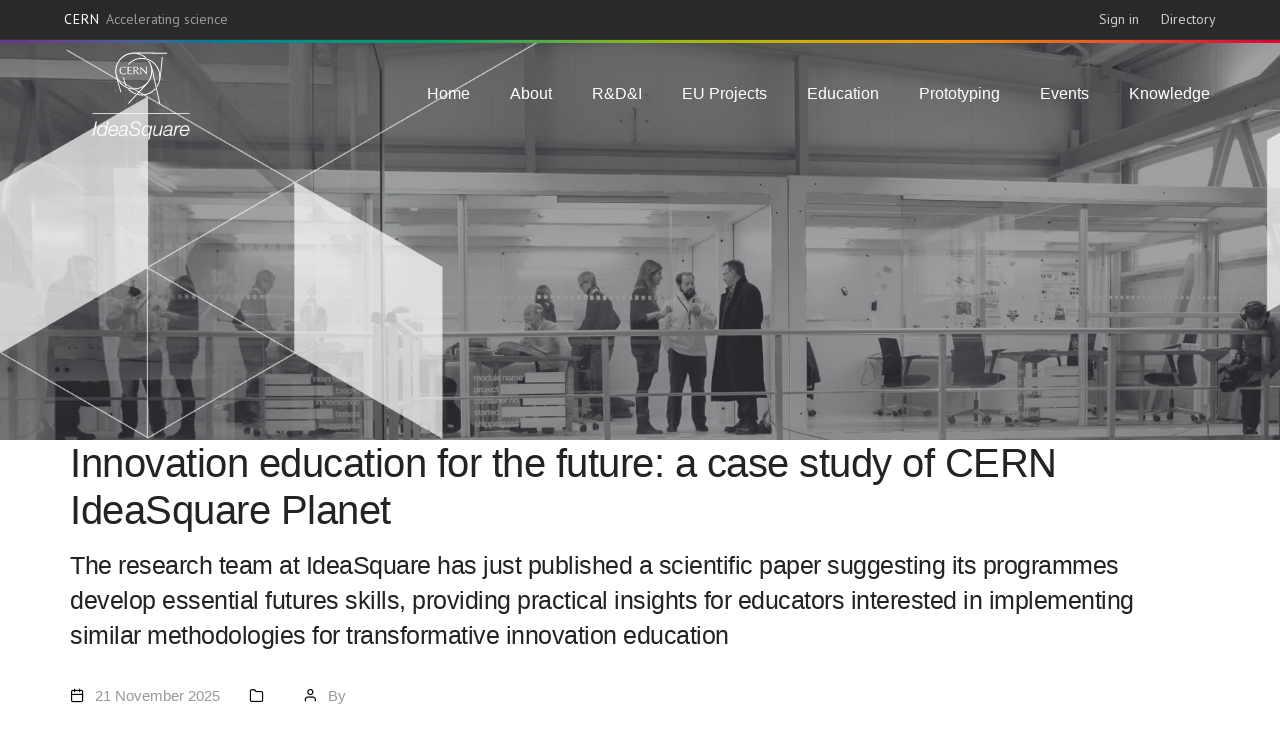

--- FILE ---
content_type: text/html; charset=UTF-8
request_url: https://ideasquare.web.cern.ch/taxonomy/term/47
body_size: 32281
content:
<!doctype html>
<html class="no-js" lang="en"  lang="en" dir="ltr" prefix="content: http://purl.org/rss/1.0/modules/content/  dc: http://purl.org/dc/terms/  foaf: http://xmlns.com/foaf/0.1/  og: http://ogp.me/ns#  rdfs: http://www.w3.org/2000/01/rdf-schema#  schema: http://schema.org/  sioc: http://rdfs.org/sioc/ns#  sioct: http://rdfs.org/sioc/types#  skos: http://www.w3.org/2004/02/skos/core#  xsd: http://www.w3.org/2001/XMLSchema# ">
<head>
  <meta charset="utf-8" />
<meta name="Generator" content="Drupal 10 (https://www.drupal.org)" />
<meta name="MobileOptimized" content="width" />
<meta name="HandheldFriendly" content="true" />
<meta name="viewport" content="width=device-width, initial-scale=1.0" />
<link rel="icon" href="/sites/default/themes/ids/favicon.ico" type="image/vnd.microsoft.icon" />
<link rel="alternate" type="application/rss+xml" title="R&amp;amp;D&amp;amp;I" href="https://ideasquare.web.cern.ch/taxonomy/term/47/feed" />

  <title>R&amp;D&amp;I | IdeaSquare</title>
  <link rel="apple-touch-icon" href="sites/default/themes/ids/images/apple-touch-icon-57x57.png">
  <link rel="apple-touch-icon" sizes="72x72" href="sites/default/themes/ids/images/apple-touch-icon-72x72.png">
  <link rel="apple-touch-icon" sizes="114x114" href="sites/default/themes/ids/images/apple-touch-icon-114x114.png">
  <!-- style sheets and font icons  -->
  <link rel="stylesheet" media="all" href="/core/misc/components/progress.module.css?szuzlr" />
<link rel="stylesheet" media="all" href="/core/misc/components/ajax-progress.module.css?szuzlr" />
<link rel="stylesheet" media="all" href="/core/modules/system/css/components/align.module.css?szuzlr" />
<link rel="stylesheet" media="all" href="/core/modules/system/css/components/fieldgroup.module.css?szuzlr" />
<link rel="stylesheet" media="all" href="/core/modules/system/css/components/container-inline.module.css?szuzlr" />
<link rel="stylesheet" media="all" href="/core/modules/system/css/components/clearfix.module.css?szuzlr" />
<link rel="stylesheet" media="all" href="/core/modules/system/css/components/details.module.css?szuzlr" />
<link rel="stylesheet" media="all" href="/core/modules/system/css/components/hidden.module.css?szuzlr" />
<link rel="stylesheet" media="all" href="/core/modules/system/css/components/item-list.module.css?szuzlr" />
<link rel="stylesheet" media="all" href="/core/modules/system/css/components/js.module.css?szuzlr" />
<link rel="stylesheet" media="all" href="/core/modules/system/css/components/nowrap.module.css?szuzlr" />
<link rel="stylesheet" media="all" href="/core/modules/system/css/components/position-container.module.css?szuzlr" />
<link rel="stylesheet" media="all" href="/core/modules/system/css/components/reset-appearance.module.css?szuzlr" />
<link rel="stylesheet" media="all" href="/core/modules/system/css/components/resize.module.css?szuzlr" />
<link rel="stylesheet" media="all" href="/core/modules/system/css/components/system-status-counter.css?szuzlr" />
<link rel="stylesheet" media="all" href="/core/modules/system/css/components/system-status-report-counters.css?szuzlr" />
<link rel="stylesheet" media="all" href="/core/modules/system/css/components/system-status-report-general-info.css?szuzlr" />
<link rel="stylesheet" media="all" href="/core/modules/system/css/components/tablesort.module.css?szuzlr" />
<link rel="stylesheet" media="all" href="/modules/custom/cern-dev-status/css/dev_styling.css?szuzlr" />
<link rel="stylesheet" media="all" href="/modules/custom/cern-toolbar/assets/css/screen.css?szuzlr" />
<link rel="stylesheet" media="all" href="/modules/custom/cern-toolbar/assets/css/cookieconsent.css?szuzlr" />
<link rel="stylesheet" media="all" href="/core/modules/views/css/views.module.css?szuzlr" />
<link rel="stylesheet" media="all" href="/modules/contrib/extlink/extlink.css?szuzlr" />
<link rel="stylesheet" media="all" href="/sites/default/themes/ids/css/font-icons.min.css?szuzlr" />
<link rel="stylesheet" media="all" href="/sites/default/themes/ids/css/theme-vendors.min.css?szuzlr" />
<link rel="stylesheet" media="all" href="/sites/default/themes/ids/css/toolbar.css?szuzlr" />
<link rel="stylesheet" media="all" href="/sites/default/themes/ids/css/cern.css?szuzlr" />
<link rel="stylesheet" media="all" href="/sites/default/themes/ids/css/style.css?szuzlr" />
<link rel="stylesheet" media="all" href="/sites/default/themes/ids/css/responsive.css?szuzlr" />

  
  <link href='https://fonts.googleapis.com/css?family=PT+Sans:400' rel='stylesheet' type='text/css'>
  <script type='text/javascript' src='https://static.mailplus.nl/jq/jquery-3.6.0.min.js' language='javascript'></script>
<script type='text/javascript' src='https://static.mailplus.nl/jq/jquery.validate.1.19.3.min.js' language='javascript'></script>
<link rel='stylesheet' href='https://static.mailplus.nl/jq/ui/jquery-ui-1.12.1.custom.min.css' type='text/css'></link>
<script type='text/javascript' src='https://static.mailplus.nl/jq/ui/jquery-ui-1.12.1.custom.min.js' language='javascript'></script>
<script type='text/javascript' src='https://m9.mailplus.nl/genericservice/code/servlet/React?command=getFormJs&uid=3900783&feid=sWRi2ErEA4SHcHSjiVK8&p=https&om=d&of=x&c=1&jq=3'></script>

</head>
<body class="path-not-frontpage path-taxonomy" data-mobile-nav-style="full-screen-menu" data-mobile-nav-bg-color="">
  <div  id="cern-toolbar" role="group" aria-label="CERN Toolbar" class="user-not-authenticated">
    <h1>
        <a href="//home.cern" title="CERN">
            CERN
            <span>Accelerating science</span>
        </a>
    </h1>
    <ul>
        <li class="signin"> 
                                                     
                                        <div class="item-list item-list-length-1">
                <ul class="cern-signedin toolbar-submenu"><li class="cern-account-links"><a href="https://ideasquare.web.cern.ch/user/login?destination=taxonomy/term/47" class="cern-account cern-signin cern-single-mobile-signin">Sign in</a></li></ul>
            </div>
        </li>
        <li><a href="//cern.ch/directory" class="cern-directory" title="Search CERN resources and browse the directory">Directory</a></li>
    </ul>
</div>

    <div class="dialog-off-canvas-main-canvas" data-off-canvas-main-canvas>
    <!-- start header -->
<header class="header-with-topbar">
    <nav class="navbar navbar-expand-lg navbar-dark bg-transparent border-color-white-transparent header-light fixed-top navbar-boxed header-reverse-scroll">
        <div class="container-fluid nav-header-container">
            <div class="col-6 col-lg-2 me-auto ps-lg-0">
                <a class="navbar-brand" href="https://ideasquare.web.cern.ch/">
                    <img src="/sites/default/themes/ids/images/Logo_IdeaSquare_white.svg"
                         data-at2x="/sites/default/themes/ids/images/Logo_IdeaSquare_white.svg" class="default-logo"
                         alt="CERN IdeaSquare">
                    <img src="/sites/default/themes/ids/images/Logo_IdeaSquare_black.svg"
                         data-at2x="/sites/default/themes/ids/images/Logo_IdeaSquare_black.svg" class="alt-logo"
                         alt="CERN IdeaSquare">
                    <img src="/sites/default/themes/ids/images/Logo_IdeaSquare_black.svg"
                         data-at2x="/sites/default/themes/ids/images/Logo_IdeaSquare_black.svg" class="mobile-logo"
                         alt="CERN IdeaSquare">
                </a>
            </div>
            <div class="col-auto menu-order px-lg-0">
                <button class="navbar-toggler float-end" type="button" data-bs-toggle="collapse"
                        data-bs-target="#navbarNav" aria-controls="navbarNav" aria-label="Toggle navigation">
                    <span class="navbar-toggler-line"></span>
                    <span class="navbar-toggler-line"></span>
                    <span class="navbar-toggler-line"></span>
                    <span class="navbar-toggler-line"></span>
                </button>
                                    <div class="collapse navbar-collapse justify-content-center" id="navbarNav">
                          <div>
    <nav role="navigation" aria-labelledby="block-mainnavigation-menu" id="block-mainnavigation">
            
  <h2 class="visually-hidden" id="block-mainnavigation-menu">Main navigation</h2>
  

        
<ul class="navbar-nav alt-font">
                        <li class="nav-link">
        <a href="/" class="nav-link" data-drupal-link-system-path="&lt;front&gt;">Home</a>
                  </li>
                      <li class="nav-link dropdown  simple-dropdown">
        <a href="/about" class="nav-link" data-drupal-link-system-path="node/23">About</a>
                      <ul class="dropdown-menu" role="menu">
                            <li class="nav-link">
        <a href="/team" data-drupal-link-system-path="node/24">Team</a>
                  </li>
                        <li class="nav-link">
        <a href="/isab" data-drupal-link-system-path="node/242">IdeaSquare Advisory Board</a>
                  </li>
                        <li class="nav-link">
        <a href="/partners" data-drupal-link-system-path="node/25">Partners</a>
                  </li>
                        <li class="nav-link">
        <a href="/resources" data-drupal-link-system-path="node/26">Resources</a>
                  </li>
                        <li class="nav-link">
        <a href="/calendar" data-drupal-link-system-path="node/6">Calendar</a>
                  </li>
      </ul>
    
            </li>
                      <li class="nav-link dropdown  simple-dropdown">
        <a href="/rdi" class="nav-link" data-drupal-link-system-path="node/28">R&amp;D&amp;I</a>
                      <ul class="dropdown-menu" role="menu">
                            <li class="nav-link">
        <a href="https://ideasquare.cern/research-innovation-education">Research on innovation and education</a>
                  </li>
      </ul>
    
            </li>
                      <li class="nav-link">
        <a href="/eu" class="nav-link" data-drupal-link-system-path="node/29">EU Projects</a>
                  </li>
                      <li class="nav-link dropdown  simple-dropdown">
        <a href="/education" class="nav-link" data-drupal-link-system-path="node/30">Education</a>
                      <ul class="dropdown-menu" role="menu">
                            <li class="nav-link">
        <a href="https://ideasquare.cern/executive-training">Executive Training programme</a>
                  </li>
      </ul>
    
            </li>
                      <li class="nav-link dropdown  simple-dropdown">
        <a href="/prototyping" class="nav-link" data-drupal-link-system-path="node/31">Prototyping</a>
                      <ul class="dropdown-menu" role="menu">
                            <li class="nav-link">
        <a href="/prototyping-requests" data-drupal-link-system-path="node/451">Prototyping calendar and requests</a>
                  </li>
      </ul>
    
            </li>
                      <li class="nav-link dropdown  simple-dropdown">
        <a href="/events" title="/events" class="nav-link" data-drupal-link-system-path="node/33">Events</a>
                      <ul class="dropdown-menu" role="menu">
                            <li class="nav-link">
        <a href="/space" title="/space" data-drupal-link-system-path="node/34">Use the space</a>
                  </li>
      </ul>
    
            </li>
                      <li class="nav-link dropdown  simple-dropdown">
        <a href="/knowledge" class="nav-link" data-drupal-link-system-path="node/32">Knowledge</a>
                      <ul class="dropdown-menu" role="menu">
                            <li class="nav-link">
        <a href="https://ideasquare.cern/ids-blog">Blog</a>
                  </li>
                        <li class="nav-link">
        <a href="https://e-publishing.cern.ch/index.php/CIJ/">CERN IdeaSquare Journal of Experimental Innovation (CIJ)</a>
                  </li>
      </ul>
    
            </li>
      </ul>
    


  </nav>

  </div>

                    </div>
                            </div>
        </div>
    </nav>
</header>
<!-- end header -->

<!-- start page title section -->
                            <div class="page-layout about">
                                                                                                                                                                                                                                                                <section class="small-screen cover-background overlap-height bg-black cern-title"
                                         style="background-image: url(/sites/default/themes/ids/images/home_header2.jpg);">
                                    <div class="overlay-bg-title bg-gradient-extra-midium-gray-transparent"
                                         style="background-image: url(/sites/default/themes/ids/images/home_header2.png);"></div>
                                    <div class="overlay-bg-title-line"
                                         style="background-image: url(/sites/default/themes/ids/images/home_header2line.jpg);"></div>
                                    <div class="container-fluid">
                                        <div class="row align-items-stretch justify-content-center extra-small-screen">
                                            <div class="col-10 position-relative text-end d-flex justify-content-end flex-column">
                                                <h3 class="text-white alt-font font-weight-300 letter-spacing-minus-1px line-height-50 sm-line-height-45 xs-line-height-30 no-margin-bottom">
                                                    <i></i></h3>
                                            </div>
                                            <!--
                                            <div class="down-section text-center"><a href="#" class="section-link up-down-ani"><i class="ti-mouse icon-small bounce text-white"></i></a></div>
                                            -->
                                        </div>
                                    </div>
                                </section>
                                <div class="container-fluid">
                                    <div class="row align-items-stretch justify-content-center extra-small-screen">
                                        <div class="col-10 position-relative text-end d-flex justify-content-end flex-column">
                                                                                            <h3 class="text-white alt-font font-weight-300 letter-spacing-minus-1px line-height-50 sm-line-height-45 xs-line-height-30 no-margin-bottom">
                                                    <i>
                                                        
                                                    </i>
                                                </h3>
                                                                                    </div>
                                    </div>
                                </div>
                                </section>
                                                                                                                                                                
                                                            <section class="wow animate__fadeIn pb-0 pt-0">
                                <div class="container">
                                      <div>
    <div data-drupal-messages-fallback class="hidden"></div>
<div id="block-ids-content">
  
    
      <div class="views-element-container"><div class="js-view-dom-id-70cec3d610bf98fe9d3f215cfd9af28d6b6a595b3e0255378a7185f0bee9c3d0">
  
  
  

      <header>
      <div about="/taxonomy/term/47">
  
    
  
</div>

    </header>
  
  
  

      <div class="views-row"><div class="col-12 blog-details-text last-paragraph-no-margin margin-1-rem-bottom">
    <h4 class="alt-font font-weight-500 text-extra-dark-gray margin-1-rem-bottom">Innovation education for the future: a case study of CERN IdeaSquare Planet</h4>
        <h6>
        The research team at IdeaSquare has just published a scientific paper suggesting its programmes develop essential futures skills, providing practical insights for educators interested in implementing similar methodologies for transformative innovation education
    </h6>
        <ul class="post-details list-unstyled margin-2-rem-bottom">
        <li class="d-inline-block align-middle margin-25px-right"><i class="feather icon-feather-calendar text-black margin-10px-right"></i><a href="#">21 November 2025</a></li>
        <li class="d-inline-block align-middle margin-25px-right"><i class="feather icon-feather-folder text-black margin-10px-right"></i> </li>
        <li class="d-inline-block align-middle"><i class="feather icon-feather-user text-black margin-10px-right"></i><a href="#">By </a></li>
    </ul>
        <img src="/sites/default/files/2025-11/IMG_7513_16_9.png" alt="Towards meeting futures’ educational needs: a case study of CERN IdeaSquare Planet published" class="w-100 border-radius-6px margin-4-half-rem-bottom">
        The research team at IdeaSquare has just published a scientific paper suggesting its programmes develop essential futures skills, providing practical insights for educators interested in implementing similar methodologies for transformative innovation education
    <br>
    
    <br>
    
</div>
<div class="col-12 d-flex flex-wrap align-items-center padding-15px-tb mx-auto margin-20px-bottom wow animate__fadeIn">
    <div class="col-12 col-md-9 text-center text-md-start sm-margin-10px-bottom px-0">
        <div class="tag-cloud">
             <div class="tag-cloud">
              <a href="/taxonomy/term/154" property="schema:about" hreflang="en">Research</a>
              <a href="/taxonomy/term/187" property="schema:about" hreflang="en">IdeaSquare Planet</a>
      </div>
        </div>
    </div>
</div></div>
    <div class="views-row"><div class="col-12 blog-details-text last-paragraph-no-margin margin-1-rem-bottom">
    <h4 class="alt-font font-weight-500 text-extra-dark-gray margin-1-rem-bottom">Ideas, collaboration, and lots of coding at the 2nd Next Generation Triggers hackathon</h4>
        <ul class="post-details list-unstyled margin-2-rem-bottom">
        <li class="d-inline-block align-middle margin-25px-right"><i class="feather icon-feather-calendar text-black margin-10px-right"></i><a href="#">31 October 2025</a></li>
        <li class="d-inline-block align-middle margin-25px-right"><i class="feather icon-feather-folder text-black margin-10px-right"></i> </li>
        <li class="d-inline-block align-middle"><i class="feather icon-feather-user text-black margin-10px-right"></i><a href="#">By </a></li>
    </ul>
        <img src="/sites/default/files/2025-11/group-picture-globe-1024x768.jpg" alt="Participants of the 2nd NGT Hackathon at the Globe. Picture: Alex Lasa Lamarca" class="w-100 border-radius-6px margin-4-half-rem-bottom">
        <p>From&nbsp;<strong>20 to 24 October 2025</strong>, more than&nbsp;<strong>40 participants</strong>&nbsp;from NGT&nbsp;<strong><a data-id="https://cms.cern/" data-type="link" href="https://cms.cern/">CMS</a>,&nbsp;<a data-id="https://atlas.cern/" data-type="link" href="https://atlas.cern/">ATLAS</a></strong>, and other&nbsp;<a data-id="https://nextgentriggers.web.cern.ch/activities/" data-type="link" href="https://nextgentriggers.web.cern.ch/activities/"><strong>NGT work packages</strong>&nbsp;</a>gathered at&nbsp;<strong>IdeaSquare</strong>&nbsp;for the second edition of the&nbsp;<strong><a></a></strong></p>
    <br>
    
    <br>
    
</div>
<div class="col-12 d-flex flex-wrap align-items-center padding-15px-tb mx-auto margin-20px-bottom wow animate__fadeIn">
    <div class="col-12 col-md-9 text-center text-md-start sm-margin-10px-bottom px-0">
        <div class="tag-cloud">
             <div class="tag-cloud">
              <a href="/taxonomy/term/260" property="schema:about" hreflang="en">Next Generation Triggers</a>
              <a href="/taxonomy/term/208" property="schema:about" hreflang="en">Trigger</a>
              <a href="/taxonomy/term/99" property="schema:about" hreflang="en">Hackathon</a>
              <a href="/taxonomy/term/186" property="schema:about" hreflang="en">HiLumi</a>
              <a href="/taxonomy/term/134" property="schema:about" hreflang="en">Software</a>
              <a href="/taxonomy/term/135" property="schema:about" hreflang="en">Hardware</a>
              <a href="/taxonomy/term/206" property="schema:about" hreflang="en">Data</a>
              <a href="/taxonomy/term/273" property="schema:about" hreflang="en">Machine learning</a>
              <a href="/taxonomy/term/158" property="schema:about" hreflang="en">Collaboration</a>
      </div>
        </div>
    </div>
</div></div>
    <div class="views-row"><div class="col-12 blog-details-text last-paragraph-no-margin margin-1-rem-bottom">
    <h4 class="alt-font font-weight-500 text-extra-dark-gray margin-1-rem-bottom">Prototype exhibition opens at IdeaSquare</h4>
        <h6>
        What if our student projects could unlock unseen solutions for global challenges?
    </h6>
        <ul class="post-details list-unstyled margin-2-rem-bottom">
        <li class="d-inline-block align-middle margin-25px-right"><i class="feather icon-feather-calendar text-black margin-10px-right"></i><a href="#">1 September 2025</a></li>
        <li class="d-inline-block align-middle margin-25px-right"><i class="feather icon-feather-folder text-black margin-10px-right"></i> </li>
        <li class="d-inline-block align-middle"><i class="feather icon-feather-user text-black margin-10px-right"></i><a href="#">By </a></li>
    </ul>
        <img src="/sites/default/files/2025-08/_PI_3685e.jpg" alt="Prototype exhibition opens at IdeaSquare" class="w-100 border-radius-6px margin-4-half-rem-bottom">
        What if our student projects could unlock unseen solutions for global challenges?
    <br>
    
    <br>
    
</div>
<div class="col-12 d-flex flex-wrap align-items-center padding-15px-tb mx-auto margin-20px-bottom wow animate__fadeIn">
    <div class="col-12 col-md-9 text-center text-md-start sm-margin-10px-bottom px-0">
        <div class="tag-cloud">
             <div class="tag-cloud">
              <a href="/taxonomy/term/77" property="schema:about" hreflang="en">prototype</a>
              <a href="/taxonomy/term/89" property="schema:about" hreflang="en">ATTRACT</a>
              <a href="/taxonomy/term/225" property="schema:about" hreflang="en">ATTRACTAcademy</a>
              <a href="/taxonomy/term/124" property="schema:about" hreflang="en">students</a>
      </div>
        </div>
    </div>
</div></div>
    <div class="views-row"><div class="col-12 blog-details-text last-paragraph-no-margin margin-1-rem-bottom">
    <h4 class="alt-font font-weight-500 text-extra-dark-gray margin-1-rem-bottom">ATTRACT Final Conference – Bringing big science, talent and technology together</h4>
        <ul class="post-details list-unstyled margin-2-rem-bottom">
        <li class="d-inline-block align-middle margin-25px-right"><i class="feather icon-feather-calendar text-black margin-10px-right"></i><a href="#">28 July 2025</a></li>
        <li class="d-inline-block align-middle margin-25px-right"><i class="feather icon-feather-folder text-black margin-10px-right"></i> </li>
        <li class="d-inline-block align-middle"><i class="feather icon-feather-user text-black margin-10px-right"></i><a href="#">By </a></li>
    </ul>
        <img src="/sites/default/files/2025-07/final-conference_belgium5.jpg" alt="ATTRACT Final Conference – Bringing big science, talent and technology together" class="w-100 border-radius-6px margin-4-half-rem-bottom">
        <p>ATTRACT hosted its Final Conference in Brussels, Belgium, on 2–3 July 2025. The event served as a dynamic platform for bringing together all key actors involved in ATTRACT phase 2 to showcase their achievements and impact. For two days, participants had the opportunity to gain firsthand insights into the practical implementation of the ATTRACT model and its contribution to advancing innovation across research, industry, and society.</p>

<p>Watch this video that summarizes this significant milestone for ATTRACT phase 2.</p>
    <br>
    
    <br>
    
</div>
<div class="col-12 d-flex flex-wrap align-items-center padding-15px-tb mx-auto margin-20px-bottom wow animate__fadeIn">
    <div class="col-12 col-md-9 text-center text-md-start sm-margin-10px-bottom px-0">
        <div class="tag-cloud">
             <div class="tag-cloud">
              <a href="/taxonomy/term/89" property="schema:about" hreflang="en">ATTRACT</a>
              <a href="/taxonomy/term/250" property="schema:about" hreflang="en">Phase 2</a>
      </div>
        </div>
    </div>
</div></div>
    <div class="views-row"><div class="col-12 blog-details-text last-paragraph-no-margin margin-1-rem-bottom">
    <h4 class="alt-font font-weight-500 text-extra-dark-gray margin-1-rem-bottom">ATTRACT celebrates successes at final conference</h4>
        <h6>
        The initiative helped develop breakthrough detection and imaging technologies and tested a model for innovation in Europe
    </h6>
        <ul class="post-details list-unstyled margin-2-rem-bottom">
        <li class="d-inline-block align-middle margin-25px-right"><i class="feather icon-feather-calendar text-black margin-10px-right"></i><a href="#">22 July 2025</a></li>
        <li class="d-inline-block align-middle margin-25px-right"><i class="feather icon-feather-folder text-black margin-10px-right"></i> </li>
        <li class="d-inline-block align-middle"><i class="feather icon-feather-user text-black margin-10px-right"></i><a href="#">By </a></li>
    </ul>
        <img src="/sites/default/files/2025-07/groupphoto.jpg" alt="ATTRACT Final conference" class="w-100 border-radius-6px margin-4-half-rem-bottom">
        The initiative helped develop breakthrough detection and imaging technologies and tested a model for innovation in Europe
    <br>
    
    <br>
    
</div>
<div class="col-12 d-flex flex-wrap align-items-center padding-15px-tb mx-auto margin-20px-bottom wow animate__fadeIn">
    <div class="col-12 col-md-9 text-center text-md-start sm-margin-10px-bottom px-0">
        <div class="tag-cloud">
             <div class="tag-cloud">
              <a href="/taxonomy/term/89" property="schema:about" hreflang="en">ATTRACT</a>
              <a href="/taxonomy/term/250" property="schema:about" hreflang="en">Phase 2</a>
              <a href="/taxonomy/term/225" property="schema:about" hreflang="en">ATTRACTAcademy</a>
              <a href="/taxonomy/term/77" property="schema:about" hreflang="en">prototype</a>
              <a href="/taxonomy/term/265" property="schema:about" hreflang="en">policymakers</a>
      </div>
        </div>
    </div>
</div></div>
    <div class="views-row"><div class="col-12 blog-details-text last-paragraph-no-margin margin-1-rem-bottom">
    <h4 class="alt-font font-weight-500 text-extra-dark-gray margin-1-rem-bottom">Rethinking the role of research infrastructures</h4>
        <h6>
        ATTRACT highlights the potential of research infrastructures to boost Europe’s competitiveness and security
    </h6>
        <ul class="post-details list-unstyled margin-2-rem-bottom">
        <li class="d-inline-block align-middle margin-25px-right"><i class="feather icon-feather-calendar text-black margin-10px-right"></i><a href="#">11 July 2025</a></li>
        <li class="d-inline-block align-middle margin-25px-right"><i class="feather icon-feather-folder text-black margin-10px-right"></i> </li>
        <li class="d-inline-block align-middle"><i class="feather icon-feather-user text-black margin-10px-right"></i><a href="#">By </a></li>
    </ul>
        <img src="/sites/default/files/2025-07/ATTRACT-Final-Conference_Plenary-2.jpg" alt="Rethinking the role of research infrastructures" class="w-100 border-radius-6px margin-4-half-rem-bottom">
        ATTRACT highlights the potential of research infrastructures to boost Europe’s competitiveness and security
    <br>
    
    <br>
    
</div>
<div class="col-12 d-flex flex-wrap align-items-center padding-15px-tb mx-auto margin-20px-bottom wow animate__fadeIn">
    <div class="col-12 col-md-9 text-center text-md-start sm-margin-10px-bottom px-0">
        <div class="tag-cloud">
             <div class="tag-cloud">
              <a href="/taxonomy/term/89" property="schema:about" hreflang="en">ATTRACT</a>
              <a href="/taxonomy/term/250" property="schema:about" hreflang="en">Phase 2</a>
      </div>
        </div>
    </div>
</div></div>
    <div class="views-row"><div class="col-12 blog-details-text last-paragraph-no-margin margin-1-rem-bottom">
    <h4 class="alt-font font-weight-500 text-extra-dark-gray margin-1-rem-bottom">ATTRACT lights the way to commercialising R&amp;D</h4>
        <h6>
        Project offers blueprint to develop more homegrown deep tech in Europe
    </h6>
        <ul class="post-details list-unstyled margin-2-rem-bottom">
        <li class="d-inline-block align-middle margin-25px-right"><i class="feather icon-feather-calendar text-black margin-10px-right"></i><a href="#">10 July 2025</a></li>
        <li class="d-inline-block align-middle margin-25px-right"><i class="feather icon-feather-folder text-black margin-10px-right"></i> </li>
        <li class="d-inline-block align-middle"><i class="feather icon-feather-user text-black margin-10px-right"></i><a href="#">By </a></li>
    </ul>
        <img src="/sites/default/files/2025-07/ATTRACT-Final-Conference-1.jpg" alt="ATTRACT lights the way to commercialising R&amp;D" class="w-100 border-radius-6px margin-4-half-rem-bottom">
        Project offers blueprint to develop more homegrown deep tech in Europe
    <br>
    
    <br>
    
</div>
<div class="col-12 d-flex flex-wrap align-items-center padding-15px-tb mx-auto margin-20px-bottom wow animate__fadeIn">
    <div class="col-12 col-md-9 text-center text-md-start sm-margin-10px-bottom px-0">
        <div class="tag-cloud">
             <div class="tag-cloud">
              <a href="/taxonomy/term/89" property="schema:about" hreflang="en">ATTRACT</a>
              <a href="/taxonomy/term/250" property="schema:about" hreflang="en">Phase 2</a>
      </div>
        </div>
    </div>
</div></div>
    <div class="views-row"><div class="col-12 blog-details-text last-paragraph-no-margin margin-1-rem-bottom">
    <h4 class="alt-font font-weight-500 text-extra-dark-gray margin-1-rem-bottom">How a swim helped launch one of Europe’s fast-moving quantum start-ups</h4>
        <h6>
        Random Power, an Italian quantum innovator, is among several surprising deep-tech projects incubated by the EU-funded ATTRACT project
    </h6>
        <ul class="post-details list-unstyled margin-2-rem-bottom">
        <li class="d-inline-block align-middle margin-25px-right"><i class="feather icon-feather-calendar text-black margin-10px-right"></i><a href="#">23 June 2025</a></li>
        <li class="d-inline-block align-middle margin-25px-right"><i class="feather icon-feather-folder text-black margin-10px-right"></i> </li>
        <li class="d-inline-block align-middle"><i class="feather icon-feather-user text-black margin-10px-right"></i><a href="#">By </a></li>
    </ul>
        <img src="/sites/default/files/2025-06/Random-Power.jpg" alt="How a swim helped launch one of Europe’s fast-moving quantum start-ups" class="w-100 border-radius-6px margin-4-half-rem-bottom">
        Random Power, an Italian quantum innovator, is among several surprising deep-tech projects incubated by the EU-funded ATTRACT project
    <br>
    
    <br>
    
</div>
<div class="col-12 d-flex flex-wrap align-items-center padding-15px-tb mx-auto margin-20px-bottom wow animate__fadeIn">
    <div class="col-12 col-md-9 text-center text-md-start sm-margin-10px-bottom px-0">
        <div class="tag-cloud">
             <div class="tag-cloud">
              <a href="/taxonomy/term/89" property="schema:about" hreflang="en">ATTRACT</a>
              <a href="/taxonomy/term/250" property="schema:about" hreflang="en">Phase 2</a>
              <a href="/taxonomy/term/176" property="schema:about" hreflang="en">Random Power</a>
              <a href="/taxonomy/term/221" property="schema:about" hreflang="en">SNIFFIRDRONE</a>
      </div>
        </div>
    </div>
</div></div>
    <div class="views-row"><div class="col-12 blog-details-text last-paragraph-no-margin margin-1-rem-bottom">
    <h4 class="alt-font font-weight-500 text-extra-dark-gray margin-1-rem-bottom">Prototype profile: FASERCal detector</h4>
        <ul class="post-details list-unstyled margin-2-rem-bottom">
        <li class="d-inline-block align-middle margin-25px-right"><i class="feather icon-feather-calendar text-black margin-10px-right"></i><a href="#">30 April 2025</a></li>
        <li class="d-inline-block align-middle margin-25px-right"><i class="feather icon-feather-folder text-black margin-10px-right"></i> </li>
        <li class="d-inline-block align-middle"><i class="feather icon-feather-user text-black margin-10px-right"></i><a href="#">By </a></li>
    </ul>
        <img src="/sites/default/files/2025-04/FASERCal.png" alt="FASERCal detector" class="w-100 border-radius-6px margin-4-half-rem-bottom">
        <p>A proposed detector to be placed next to the FASER experiment in the LHC. The main component of FASERCal is the "3DCal" that will allow 3D track reconstruction of particles. Current prototypes are being developed at ETH for these 3DCal modules.</p>

<ul>
	<li>Optically isolated 1 cm3 cubes, readout fibres</li>
	<li>arranged in three planes to collect light from multiple cubes</li>
	<li>3D voxel reconstruction</li>
</ul>

<p>&nbsp;</p>
    <br>
    
    <br>
    
</div>
<div class="col-12 d-flex flex-wrap align-items-center padding-15px-tb mx-auto margin-20px-bottom wow animate__fadeIn">
    <div class="col-12 col-md-9 text-center text-md-start sm-margin-10px-bottom px-0">
        <div class="tag-cloud">
             <div class="tag-cloud">
              <a href="/taxonomy/term/261" property="schema:about" hreflang="en">FASER</a>
              <a href="/taxonomy/term/77" property="schema:about" hreflang="en">prototype</a>
      </div>
        </div>
    </div>
</div></div>
    <div class="views-row"><div class="col-12 blog-details-text last-paragraph-no-margin margin-1-rem-bottom">
    <h4 class="alt-font font-weight-500 text-extra-dark-gray margin-1-rem-bottom">ATTRACT Final conference—Register now!</h4>
        <ul class="post-details list-unstyled margin-2-rem-bottom">
        <li class="d-inline-block align-middle margin-25px-right"><i class="feather icon-feather-calendar text-black margin-10px-right"></i><a href="#">31 March 2025</a></li>
        <li class="d-inline-block align-middle margin-25px-right"><i class="feather icon-feather-folder text-black margin-10px-right"></i> </li>
        <li class="d-inline-block align-middle"><i class="feather icon-feather-user text-black margin-10px-right"></i><a href="#">By </a></li>
    </ul>
        <img src="/sites/default/files/2025-06/final-conference_belgium5.jpg" alt="ATTRACT Final conference" class="w-100 border-radius-6px margin-4-half-rem-bottom">
        <h2>The ATTRACT effect: How big science and tech will make Europe more competitive</h2>

<p>This event serves as a dynamic platform, bringing together all key actors involved within&nbsp;the&nbsp;<a href="https://attract-eu.com/attract-phase-2/">ATTRACT phase 2</a>&nbsp;to showcase their achievements and impact. It underscores ATTRACT’s transformative role in fostering deep-tech innovation, bridging the gap between cutting-edge research and market-ready applications, and strengthening Europe’s global competitiveness.&nbsp;</p>
    <br>
    
    <br>
    
</div>
<div class="col-12 d-flex flex-wrap align-items-center padding-15px-tb mx-auto margin-20px-bottom wow animate__fadeIn">
    <div class="col-12 col-md-9 text-center text-md-start sm-margin-10px-bottom px-0">
        <div class="tag-cloud">
           
        </div>
    </div>
</div></div>

      <nav role="navigation" aria-labelledby="pagination-heading">
    <h4 id="pagination-heading" class="visually-hidden">Pagination</h4>
    <ul class="js-pager__items">
                    <li>
          Page 1        </li>
                    <li>
          <a href="/taxonomy/term/47?page=1" title="Go to next page" rel="next">
            <span class="visually-hidden">Next page</span>
            <span aria-hidden="true">››</span>
          </a>
        </li>
          </ul>
  </nav>


  
  

  
  <a href="https://ideasquare.web.cern.ch/taxonomy/term/47/feed" class="feed-icon">
  Subscribe to R&amp;amp;D&amp;amp;I
</a>

</div>
</div>

  </div>

  </div>

                                </div>
                            </section>

                            
                            

                            
                            
                            <!-- start members region section -->
                                                        <!-- end members region section -->
                                                    </div>
                        <footer class="footer-dark bg-black">
                            <div class="footer-bottom padding-five-tb lg-padding-eight-tb md-padding-50px-tb">
                                <div class="container">
                                    <div class="row row-cols-1 row-cols-sm-3 justify-content-center">

                                        <!-- start DFGN column -->
                                        <div class="col col-xl-2 col-lg-2 col-sm-6 col-xs-8 order-lg-0 text-center text-lg-start padding-30px-bottom">
                                              <div>
    <div id="block-footer1">
  
    
          
                            <div><p><a class="footer-logo margin-30px-bottom d-inline-block d-table d-lg-inline-block lg-margin-30px-bottom md-margin-auto-lr" href="#"><img alt data-at2x="/sites/default/themes/ids/images/DFGN_1.png" height="79" src="/sites/default/themes/ids/images/DFGN_1.png" width="70" loading="lazy"></a></p>

<p class="d-table d-lg-inline-block lg-margin-15px-bottom md-margin-auto-lr">IdeaSquare is a proud member of the Design Factory Global Network.&nbsp;</p></div>
                  
  </div>

  </div>

                                        </div>
                                        <!-- end DFGN column -->

                                        <!-- start social column -->
                                        <div class="col col-xl-2 col-lg-2 col-sm-12 col-md-12 text-xs-sm-md-center md-margin-auto-lr col-lg md-margin-50px-bottom xs-margin-25px-bottom text-xs-center xs-margin-auto-lr">
                                            <span class="alt-font font-weight-900 d-block text-white text-large margin-20px-bottom xs-margin-10px-bottom">Follow us</span>
                                            <div class="elements-social social-icon xl-only-padding-30px-top">
                                                <ul class="large-icon-cern">
                                                    <li><a class="facebook" href="https://www.facebook.com/CERNIdeaSquare" target="_blank"><i
                                                                    class="fab fa-facebook-f"></i><span></span></a></li>
                                                    <li><a class="twitter" href="https://twitter.com/CERNIdeaSquare" target="_blank"><i
                                                                    class="fab fa-twitter"></i><span></span></a></li>
                                                    <li><a class="linkedin" href="https://www.linkedin.com/company/cernideasquare/" target="_blank"><i
                                                                    class="fab fa-linkedin-in"></i><span></span></a>
                                                    </li>
                                                    <li><a class="instagram" href="https://www.instagram.com/cernideasquare/" target="_blank"><i
                                                                    class="fab fa-instagram"></i><span></span></a></li>
                                                    <li><a class="youtube" href="https://www.youtube.com/channel/UCsUrAwL18fjs-WwXfxhkcvw" target="_blank"><i
                                                                    class="fab fa-youtube"></i><span></span></a></li>
                                                </ul>
                                            </div>
                                        </div>
                                        <!-- end social column -->

                                        <!-- start newsletter column -->
                                        <div class="col col-xl-5 col-md-10 col-lg-5 col-sm-10 text-xs-sm-md-center md-margin-auto-lr md-margin-20px-bottom xs-margin-25px-bottom">
                                            <span class="alt-font text-large font-weight-900 d-block text-white margin-20px-bottom xs-margin-10px-bottom">Subscribe to newsletter</span>
                                            <div class="w-80 padding-30px-bottom text-only-md-center md-margin-auto-lr">
                                                <div id='mpform1059'></div>
                                            </div>
                                              <div>
    <div id="block-footer3">
  
    
          
                            <div><p><span class="alt-font text-large font-weight-900 d-block text-white margin-10px-bottom">Contact us</span></p>

<p class="padding-10px-bottom no-margin-bottom text-small">To get in touch, you can contact us at&nbsp;<strong>idea.square [at] cern.ch</strong></p>
</div>
                  
  </div>

  </div>

                                            <!-- start contact form -->
                                            <form class="webform-submission-form webform-submission-add-form webform-submission-contact-form
                                            webform-submission-contact-add-form webform-submission-contact-node-197-form webform-submission-contact-node-197-add-form
                                            js-webform-details-toggle webform-details-toggle contextual-region white-popup-block col-xl-6 col-lg-8 col-sm-9 p-0 mx-auto mfp-hide zoom-anim-dialog"
                                                  data-drupal-selector="webform-submission-contact-node-197-add-form"
                                                  action="/node/197" method="post" id="contact-form"
                                                  accept-charset="UTF-8" data-once="form-updated"
                                                  data-drupal-form-fields="edit-name,edit-email,edit-message,edit-r-d,edit-use-the-space,edit-host-an-event,edit-other,edit-feedback,edit-wish-to-visit,edit-use-the-workshops,edit-actions-submit">
                                                <div class="padding-fifteen-all bg-white xs-padding-ten-all">
                                                    <h6 class="text-extra-dark-gray font-weight-500 margin-35px-bottom xs-margin-15px-bottom">
                                                        Contact us</h6>
                                                    <div class="row">
                                                        <div class="col-xl-5 col-lg-12 col-md-12 col-sm-12 col-xs-12">
                                                            <p>
                                                                <span class="font-weight-500 text-black padding-10px-bottom">Hello! Cool thing that you would like to get in touch with us.</span>
                                                            </p>
                                                            <p>Please try to be as descriptive as possible when you are
                                                                filling the form to enable us to help you to the best of
                                                                our abilities.</p>
                                                        </div>
                                                        <div class="col-xl-7 col-lg-12 col-md-12 col-sm-12 col-xs-12 padding-30px-bottom">
                                                            <div class="row">
                                                                <div class="col col-6">
                                                                    <div class="col text-start sm-margin-25px-bottom">
                                                                        <p class="font-weight-500 text-black margin-15px-bottom">
                                                                            Topic</p>
                                                                        <p class="font-weight-400">Indicate the topic of
                                                                            your request. If no specific topic suits
                                                                            your request, use: Other</p>
                                                                    </div>
                                                                </div>
                                                                <div class="col-6">
                                                                    <div class="js-form-item form-item js-form-type-checkbox form-item-r-d js-form-item-r-d col text-start">
                                                                        <input data-drupal-selector="edit-r-d" type="checkbox" id="edit-r-d"
                                                                               name="r_d" value="1" class="form-checkbox d-inline-block align-top w-auto mb-0 margin-5px-top margin-10px-right">

                                                                        <label for="edit-r-d" class="option text-small d-inline-block align-top">R&amp;D</label>
                                                                    </div>
                                                                    <div class="js-form-item form-item js-form-type-checkbox form-item-use-the-space js-form-item-use-the-space col text-start">
                                                                        <input data-drupal-selector="edit-use-the-space" type="checkbox"
                                                                               id="edit-use-the-space" name="use_the_space" value="1"
                                                                               class="form-checkbox d-inline-block align-top w-auto mb-0 margin-5px-top margin-10px-right">

                                                                        <label for="edit-use-the-space" class="option text-small d-inline-block align-top">Use the Space</label>
                                                                    </div>
                                                                    <div class="js-form-item form-item js-form-type-checkbox form-item-host-an-event js-form-item-host-an-event col text-start">
                                                                        <input data-drupal-selector="edit-host-an-event" type="checkbox"
                                                                               id="edit-host-an-event" name="host_an_event" value="1"
                                                                               class="form-checkbox d-inline-block align-top w-auto mb-0 margin-5px-top margin-10px-right">

                                                                        <label for="edit-host-an-event" class="option text-small d-inline-block align-top">Host an Event</label>
                                                                    </div>
                                                                    <div class="js-form-item form-item js-form-type-checkbox form-item-other js-form-item-other col text-start">
                                                                        <input data-drupal-selector="edit-other" type="checkbox" id="edit-other"
                                                                               name="other" value="1" class="form-checkbox d-inline-block align-top w-auto mb-0 margin-5px-top margin-10px-right">

                                                                        <label for="edit-other" class="option text-small d-inline-block align-top">Other</label>
                                                                    </div>
                                                                    <div class="js-form-item form-item js-form-type-checkbox form-item-feedback js-form-item-feedback col text-start">
                                                                        <input data-drupal-selector="edit-feedback" type="checkbox"
                                                                               id="edit-feedback" name="feedback" value="1"
                                                                               class="form-checkbox d-inline-block align-top w-auto mb-0 margin-5px-top margin-10px-right">

                                                                        <label for="edit-feedback" class="option text-small d-inline-block align-top">Feedback</label>
                                                                    </div>
                                                                    <div class="js-form-item form-item js-form-type-checkbox form-item-wish-to-visit js-form-item-wish-to-visit col text-start">
                                                                        <input data-drupal-selector="edit-wish-to-visit" type="checkbox"
                                                                               id="edit-wish-to-visit" name="wish_to_visit" value="1"
                                                                               class="form-checkbox d-inline-block align-top w-auto mb-0 margin-5px-top margin-10px-right">

                                                                        <label for="edit-wish-to-visit" class="option text-small d-inline-block align-top">Wish to visit</label>
                                                                    </div>
                                                                    <div class="js-form-item form-item js-form-type-checkbox form-item-use-the-workshops js-form-item-use-the-workshop col text-starts">
                                                                        <input data-drupal-selector="edit-use-the-workshops" type="checkbox"
                                                                               id="edit-use-the-workshops" name="use_the_workshops" value="1"
                                                                               class="form-checkbox d-inline-block align-top w-auto mb-0 margin-5px-top margin-10px-right">

                                                                        <label for="edit-use-the-workshops" class="option text-small d-inline-block align-top">Use the
                                                                            Workshops</label>
                                                                    </div>

                                                                </div>
                                                            </div>
                                                        </div>
                                                        <input data-drupal-selector="edit-name" type="text" id="edit-name" name="name"
                                                               value="id2web" size="60" maxlength="255"
                                                               placeholder="Your name"
                                                               class="medium-input margin-25px-bottom xs-margin-10px-bottom required form-text required"
                                                               required="required" aria-required="true">

                                                        <input data-drupal-selector="edit-email" type="email" id="edit-email" name="email"
                                                               value="ideasquare.website@cern.ch" size="60" maxlength="254"
                                                               class="medium-input margin-25px-bottom xs-margin-10px-bottom required form-email required"
                                                               required="required" aria-required="true" placeholder="Your email address" >
                                                        <textarea data-drupal-selector="edit-message" id="edit-message" name="message" rows="5"
                                                                  cols="60"
                                                                  class="medium-textarea xs-h-100px margin-30px-bottom form-textarea required"
                                                                  placeholder="Your message"
                                                                  required="required" aria-required="true"></textarea>
                                                        <div class="col text-start">
                                                            <input type="checkbox" name="terms_condition"
                                                                   id="terms_condition" value="1"
                                                                   class="terms-condition d-inline-block align-top w-auto mb-0 margin-5px-top margin-10px-right">
                                                            <label for="terms_condition"
                                                                   class="text-small d-inline-block align-top w-80">I
                                                                accept the terms & conditions. <a href="/policy"
                                                                                                  target="_blank"
                                                                                                  class="text-decoration-underline text-extra-dark-gray">Privacy
                                                                    Policy</a>.</label>
                                                        </div>
                                                        <input type="hidden" name="redirect" value="">
                                                        <input class="btn btn-link btn-extra-large text-black mb-0 webform-button--submit button button--primary js-form-submit form-submit"
                                                               data-drupal-selector="edit-actions-submit" type="submit" id="edit-actions-submit"
                                                               name="op" value="Send message">
                                                        <input autocomplete="off"
                                                               data-drupal-selector="form-yap5p7p6ny7fhuoi387e6v27j-jqnmmzf-aq5ccsgps"
                                                               type="hidden" name="form_build_id"
                                                               value="form-yAP5P7p6Ny7fHUOI387E6V27J-JQnMmZF-aq5ccSGps">
                                                        <input data-drupal-selector="edit-webform-submission-contact-node-197-add-form-form-token"
                                                               type="hidden" name="form_token"
                                                               value="8fIt3bBDa42VG2BLfDKaNdYI-1Bxl_FA8_XiAo3WNcE">
                                                        <input data-drupal-selector="edit-webform-submission-contact-node-197-add-form"
                                                               type="hidden" name="form_id"
                                                               value="webform_submission_contact_node_197_add_form">
                                                        <div class="form-results d-none"></div>
                                                    </div>
                                                </div>
                                            </form>


                                            <!-- end contact form -->
                                        </div>
                                        <!-- end newsletter column -->

                                        <!-- start location column -->
                                        <div class="col col-xl-3 col-lg-9 col-md-6 text-xs-sm-md-center md-margin-auto-lr col-sm-8 text-lg-start last-paragraph-no-margin lg-only-padding-30px-top">
                                              <div>
    <div id="block-footer4">
  
    
          
                            <div><p><strong><span class="alt-font font-weight-900 d-block text-white margin-20px-bottom text-large">Location</span></strong><span class="alt-font font-weight-900 d-block text-white margin-20px-bottom text-large"></span><br>
<span class="alt-font text-medium font-weight-400 d-inline-block align-middle margin-5px-right margin-25px-bottom lg-only-margin-40px-right">Building 3179<br>
Behind the Globe of Science and Innovation<br>
Route de Meyrin 385,<br>
1217 Meyrin,<br>
Switzerland</span></p>

<p><a href="https://cds.cern.ch/record/2838024/files/map_ideasquare_road.png"><img alt="Show the map" src="https://cds.cern.ch/record/2838024/files/map_ideasquare_road_thumbnail.png"></a></p>

<p><span class="alt-font text-medium font-weight-400 d-inline-block align-middle margin-5px-right margin-25px-bottom lg-only-margin-40px-right"></span><br>
<a class="btn btn-extra-large btn-rounded btn-transparent-yellow d-table d-lg-inline-block lg-margin-15px-bottom md-margin-auto-lr" href="/space">Use the space</a></p>
</div>
                  
  </div>

  </div>

                                        </div>
                                        <!-- end location column -->

                                    </div>
                                </div>
                            </div>
                            <div class="footer-bottom padding-40px-tb border-top border-color-white-transparent">
                                <div class="container">
                                      <div>
    <div id="block-copyright">
  
    
          
                            <div><div class="row align-items-center"><div class="col-12 col-md-6 text-center text-md-start sm-margin-20px-bottom"><a class="footer-logo" href="#"><img alt data-at2x="[data-uri]" height="64" src="[data-uri]" width="65" loading="lazy"></a></div><div class="col-12 col-md-6 text-center text-md-end"><span class="text-very-small alt-font font-weight-400 d-inline-block align-middle margin-5px-right">© Copyright 2022 CERN</span></div></div></div>
                  
  </div>

  </div>

                                </div>
                            </div>
                        </footer>

  </div>

  
  <!-- start scroll to top -->
  <a class="scroll-top-arrow" href="javascript:void(0);"><i class="feather icon-feather-arrow-up"></i></a>
  <!-- end scroll to top -->
  <script type="application/json" data-drupal-selector="drupal-settings-json">{"path":{"baseUrl":"\/","pathPrefix":"","currentPath":"taxonomy\/term\/47","currentPathIsAdmin":false,"isFront":false,"currentLanguage":"en"},"pluralDelimiter":"\u0003","suppressDeprecationErrors":true,"ajaxPageState":{"libraries":"eJxNzEsOgCAMRdENVbskUqAhxCqGFj-7Fz8DJy85b3AD18VF3pwaWVMM3UP38BpuOytFPFX8A_gwycuEsbaVZPwIOSomKZ6kJ85-JdBTjWf0pAxb5l3x2XEusQlfG2UzBQ","theme":"ids","theme_token":null},"ajaxTrustedUrl":[],"data":{"extlink":{"extTarget":true,"extTargetNoOverride":false,"extNofollow":false,"extNoreferrer":true,"extFollowNoOverride":false,"extClass":"0","extLabel":"(link is external)","extImgClass":false,"extSubdomains":true,"extExclude":"","extInclude":"","extCssExclude":"","extCssExplicit":"","extAlert":false,"extAlertText":"This link will take you to an external web site. We are not responsible for their content.","mailtoClass":"mailto","mailtoLabel":"(link sends email)","extUseFontAwesome":false,"extIconPlacement":"append","extFaLinkClasses":"fa fa-external-link","extFaMailtoClasses":"fa fa-envelope-o","whitelistedDomains":[]}},"user":{"uid":0,"permissionsHash":"0140ff092d35ecced49cb73f249cc12445b7ba6f90b6704b51162ca3b94e9a35"}}</script>
<script src="/core/assets/vendor/jquery/jquery.min.js?v=3.7.1"></script>
<script src="/core/assets/vendor/once/once.min.js?v=1.0.1"></script>
<script src="/core/misc/drupalSettingsLoader.js?v=10.4.5"></script>
<script src="/core/misc/drupal.js?v=10.4.5"></script>
<script src="/core/misc/drupal.init.js?v=10.4.5"></script>
<script src="/core/assets/vendor/tabbable/index.umd.min.js?v=6.2.0"></script>
<script src="/core/assets/vendor/js-cookie/js.cookie.min.js?v=3.0.5"></script>
<script src="/modules/custom/cern-dev-status/js/cern_dev_status.js?v=3.1.2"></script>
<script src="/modules/custom/cern-dev-status/js/cern_dev_status_expand.js?v=3.1.2"></script>
<script src="/modules/custom/cern-toolbar/assets/js/cern_toolbar.js?v=1.x"></script>
<script src="/modules/contrib/extlink/extlink.js?v=10.4.5"></script>
<script src="/core/misc/progress.js?v=10.4.5"></script>
<script src="/core/assets/vendor/loadjs/loadjs.min.js?v=4.3.0"></script>
<script src="/core/misc/debounce.js?v=10.4.5"></script>
<script src="/core/misc/announce.js?v=10.4.5"></script>
<script src="/core/misc/message.js?v=10.4.5"></script>
<script src="/core/misc/ajax.js?v=10.4.5"></script>
<script src="/sites/default/themes/ids/js/jquery.min.js?szuzlr"></script>
<script src="/sites/default/themes/ids/js/theme-vendors.min.js?szuzlr"></script>
<script src="/sites/default/themes/ids/js/main.js?szuzlr"></script>

</body>
</html>


--- FILE ---
content_type: text/css
request_url: https://ideasquare.web.cern.ch/sites/default/themes/ids/css/toolbar.css?szuzlr
body_size: 915
content:
/* CERN Toolbar CSS - 17/01/13 */

#cern-toolbar {
	background-color: rgba(30, 30, 30, 0.95);
	font-family: 'PT Sans', 'Trebuchet MS', Tahoma, sans-serif;
	color: #999;
	font-size: 14px;
	line-height: 1;
	padding: 0 5%;
	overflow: hidden;
	-moz-box-shadow: inset 0 -1px 0 rgba(100, 100, 100, 0.2);
	-webkit-box-shadow: inset 0 -1px 0 rgba(100, 100, 100, 0.2);
	box-shadow: inset 0 -1px 0 rgba(100, 100, 100, 0.2);
	height: 40px;
	position: fixed!important;
}

#cern-toolbar a {
	color: #ccc;
	text-decoration: none;
	padding: 6px 8px;
	-moz-border-radius: 5px;
	-webkit-border-radius: 5px;
	border-radius: 5px;
	display: inline-block;
}

#cern-toolbar a:hover {
	background-color: #000;
	color: #fff;
}

#cern-toolbar .active a {
	background-color: #f6f6f6;
  color: #000;
  padding-bottom: 20px;
}

#cern-toolbar .active .cern-account {
	background-color: #fff;
}

#cern-toolbar h1 {
	float: left;
	font-size: 14px;
	font-weight: 400;
	line-height: 1;
	position: relative;
	left: -8px;
	padding: 6px 0;
	letter-spacing: 0.08em;
	margin: 0;
}

#cern-toolbar h1 a {
	color: #fff;
}

#cern-toolbar h1 span {
	color: #999;
	letter-spacing: normal;
	padding: 0;
}

#cern-toolbar h1 a:hover span {
	color: #fff;
}

#cern-toolbar ul {
	float: right;
	list-style: none;
	position: relative;
	right: -8px;
	margin: 0;
}

#cern-toolbar li {
	float: left;
	display: block;
	margin-left: 1em;
	padding: 6px 0;
}

#cern-toolbar .cern-multifactor {
	padding-left: 32px;
	background-image: url("../img/toolbarsprite.png");
	background-repeat: no-repeat;
	background-position: 0 -120px;
}

#cern-toolbar .cern-signout {
	margin-left: 1em;
}

/* Animations */

#cern-toolbar a, #cern-toolbar a span {
	-moz-transition: background-color 0.1s ease-out;
	-webkit-transition: background-color 0.1s ease-out;
	-ms-transition: background-color 0.1s ease-out;
	-o-transition: background-color 0.1s ease-out;
	transition: background-color 0.1s ease-out;
}

@media only screen and (max-width:750px) {

	#cern-toolbar h1 span {
		display: none;
	}
	
	#cern-toolbar ul {
		border-right: 1px solid #000;
		-moz-box-shadow: 1px 0 0 #444;
		-webkit-box-shadow: 1px 0 0 #444;
		box-shadow: 1px 0 0 #444;
	}
	
	#cern-toolbar li {
		padding: 0;
		margin: 0;
		border-left: 1px solid #000;
	}
	
	#cern-toolbar li a {
		background-image: url("../img/toolbarsprite.png");
		background-repeat: no-repeat;
		height: 40px;
		width: 40px;
		-moz-border-radius: 0;
		-webkit-border-radius: 0;
		border-radius: 0;
		text-indent: -5000px;
		overflow: hidden;
		border-left: 1px solid #444;
	}
	
	#cern-toolbar .cern-account {
		background-position: 9px 0;
	}
	
	#cern-toolbar .cern-directory {
		background-position: 9px -40px;
	}
	
	#cern-toolbar .cern-signout {
		background-position: 9px -80px;
		margin-left: 0;
	}
	
	#cern-toolbar .active .cern-account {
		background-position: -31px 0;
	}
	
	#cern-toolbar .active .cern-directory {
		background-position: -31px -40px;
	}
	
	#cern-toolbar .cern-accountlinks span {
		display: none;
	}
	
	#cern-toolbar .cern-multifactor {
		background-image: none;
		padding: 0;
	}

}

--- FILE ---
content_type: text/css
request_url: https://ideasquare.web.cern.ch/sites/default/themes/ids/css/cern.css?szuzlr
body_size: 2189
content:

#cern-toolbar {
    z-index: 10000 !important;
}
#cern-toolbar .cern-account {
    background-position: 0 0 !important;
}
#cern-toolbar .cern-directory {
    background-position: 0 -40px !important;
}

@media only screen and (max-width:767px) {
    .fixedHeader .visible {
        display: block !important;
    }
    #cern-toolbar li a {
        background-image: url("../img/toolbarsprite.png") !important;
    }
}
body:not(.cern-theme-on).toolbar-fixed.toolbar-horizontal.toolbar-tray-open {
  padding-top: 40px !important;
}
#cern-toolbar .placeholder {
  display: inline-block;
  min-height: 1em;
  vertical-align: middle;
  cursor: wait;
  background-color: transparent;
  opacity: .5;
}
body.cern-toolbar {
  margin: 40px 0 0 0;
}
@media only screen and (min-width:976px) {
    body.user-logged-in {
        padding-top: 0px !important;
    }
    body.user-logged-in header .top-bar + .navbar.fixed-top {
        top: 0px !important;
    }
    body.user-logged-in .sticky.header-appear .header-reverse-scroll {
        top: 0px !important;
    }
    .navbar{
      position: relative!important;
      top: 0px!important;
    }
}
@media only screen and (max-width:975px) {
    body.user-logged-in  .fixed-top {
        position: relative !important;
    }
}
#toolbar-item-administration-tray{
    z-index: 9999;
}

.tabs ul.primary {
    overflow: hidden;
    height: auto;
    margin: 0;
    padding: 0 3px;
    white-space: nowrap;
    border: none;
    border-collapse: collapse;
    background: transparent url(https://test-ideasquare-creatures.web.cern.ch/sites/default/themes/ids/images/tabs-border.png) repeat-x left bottom;
    line-height: normal;
}
#block-ids-local-tasks ul {
	min-height: 30px;
	border-bottom: 1px solid #ddd;
	margin-bottom: 30px;
}
#block-ids-local-tasks ul li {
	float: left;
	padding-right: 25px;
	display: block;
}
#block-ids-local-tasks ul li a {
	text-decoration: none;
	font-size: 16px;
}
#block-ids-local-tasks ul li a.is-active {
	border-bottom: 12px solid #fff;
	color: #000;
	font-size: 16px;
	border-top: 1px solid #ddd;
	border-right: 1px solid #ddd;
	border-left: 1px solid #ddd;
	padding: 10px 15px 0 15px;
}
::marker {
    color: #232323;
    font-size: 1.65em;
  }

  #block-ids-local-tasks h2{
    font-weight: 500 !important;
    color: #232323 !important;
    font-size: 2.85rem !important;
    line-height: 3.4rem !important;
  }

  #block-views-block-news-recent h2{
    font-size: 18px;
    line-height: 26px;
  }
  #block-views-block-tag-cloud-tagcloud h2{
    font-size: 18px;
    line-height: 26px;
  }

#block-views-block-tag-cloud-tagcloud table {
    caption-side: bottom;
    border-collapse: collapse;
    color: #999999!important;
}
#block-views-block-tag-cloud-tagcloud td, tr {
    padding-bottom: 10px!important;
}
#block-views-block-tag-cloud-tagcloud .item-qty td, tr span{
    margin-bottom: 20px!important;
    color: #232323;
}
.top-bar.navbar-light .header-language.dropdown-style-01 .btn { color: #fff!important; }
.navbar-dark .navbar-nav .nav-link.active, .navbar-dark .navbar-nav .show>.nav-link {
    color: #fff!important;
}
.ds-3col-equal > .group-left {
    width: 45%;
    float: left;
    margin-right: 20px;
}
.ds-3col-equal > .group-middle {
    width: 42%;
    float: left;
}
.ds-3col-equal > .group-right {
    width: 10%;
    float: right;
    margin-top: 22px;
}
#edit-submit-educational-programs--2{
    border: 0px solid #dfdfdf;
    border-bottom: 1px solid #1a1a1a;
    border-radius: 0rem;
    padding: 0px!important;
    width: 50%;
    margin: 0px;
    max-width: 100%;
    resize: none;
    outline: none;
    color: #1a1a1a;
    line-height: initial;
    word-break: initial;
    background: transparent;
}
#edit-submit-educational-programs--3{
    border: 0px solid #dfdfdf;
    border-bottom: 1px solid #1a1a1a;
    border-radius: 0rem;
    padding: 0px!important;
    width: 50%;
    margin: 0px;
    max-width: 100%;
    resize: none;
    outline: none;
    color: #1a1a1a;
    line-height: initial;
    word-break: initial;
    background: transparent;
}
.simple-dropdown .dropdown-menu li {
    padding: 9px 45px 9px 35px !important;
    display: block !important;
}
.simple-dropdown .dropdown-menu .nav-link a {
    display: block;
    color: #828282 !important;
    font-size: 15px !important;
    line-height: normal !important;
}
.mfp-content .member-name {
    padding: 15% 0;
    -webkit-transform: skewY(-30deg) !important;
    -moz-transform: skewY(-30deg) !important;
    -ms-transform: skewY(-30deg) !important;
    -o-transform: skewY(-30deg) !important;
    transform: skewY(-30deg) !important;
}
.portfolio-caption {
    padding: 30px;
}
.portfolio-caption a {
    color: #333;
}
.portfolio-caption span.text-medium {
    color: #999 !important;
}
#portfolioline {
    background-image: url(https://test-ideasquare-creatures.web.cern.ch/sites/default/themes/ids/images/home_header2line.jpg);
}
.blog-simple ul li:empty {
    display:none !important
}
#edit-field-year-target-id--2 .form-select {
    width: 96.5%;
    margin-left: 1.6%;
}
label {
  padding-bottom: 10px;
}
#views-exposed-form-teamsperprogram-block-1 .form-select {
  padding: 15px 20px !important;
  border: 3px solid #232323 !important;
  max-width: 340px !important;
  margin: 0 20px 30px 20px;
  border-radius: 0 !important;
}
#views-exposed-form-educational-programs-block-1 input#edit-title--2 {
  border: 3px solid #232323 !important;
  border-radius: 0 !important;
}
#views-exposed-form-educational-programs-block-1 input#edit-title--3 {
    border: 3px solid #232323 !important;
    border-radius: 0 !important;
  }
#views-exposed-form-educational-programs-block-1 .form-select {
  border: 3px solid #232323 !important;
  border-radius: 0 !important;
}
#views-exposed-form-educational-programs-block-1 .form-select {
  padding: 13px 10px !important;
}
#block-ids-content h2{
    font-size:  2.85rem;
    line-height: 3.4rem;
    letter-spacing: -0.5px;
    font-weight: 500;
}
#block-views-block-educational-programs-block-2 h2 {
    font-size: 2rem;
    line-height: 2.2rem;
}

.page-item.active .page-link {
    z-index: 3;
    background: #fae713;
    color: #232323;
    box-shadow: 0 0 10px rgb(23 23 23 / 15%);
}
.page-item:not(:first-child) .page-link {
    margin-left: -15px;
}
.feather {
    font-family: feather!important;
    speak: none;
    font-style: normal;
    font-weight: 400;
    font-variant: normal;
    text-transform: none;
    line-height: 2.4!important;
    -webkit-font-smoothing: antialiased;
    -moz-osx-font-smoothing: grayscale;
}
.header-with-topbar {
    max-height: 0 !important;
  }
  @media only screen and (min-width:992px) {
    .navbar-brand {
      display: block !important;
    }
  }
  @media only screen and (min-width:992px) and (max-width:1050px) {
    .navbar.navbar-boxed {
      padding-left: 0 !important;
      padding-right: 0 !important;
    }
  }
  @media only screen and (min-width:976px) and (max-width:991px) {
    body .navbar.bg-transparent {
      background-color: rgba(0,0,0,0) !important;
    }
    .navbar-dark.bg-transparent .navbar-toggler-line {
      background: #fff;
    }
  }
  .navbar-full-screen-menu-inner {
    z-index: 100000 !important;
  }
  .imagefield_slideshow-wrapper {
    display: inline-block;
    border: 0px solid #ccc !important;
    padding: 0px;
    margin: 0px 0;
}
#block-views-block-members-block-1 h2{
  color: #232323 !important;
  font-weight: 500 !important;
  text-align: left!important;
  font-size: 2.85rem!important;
}
@media only screen and (max-width:767px) {
.navbar{
  top: 40px!important;
}
.mobile-logo{
  width: 70px;
}
}
#block-ids-views-block-education-edupast h2{
    font-size: 1.85rem;
    line-height: 3.4rem;
    font-weight: 600 !important;
}

#block-ids-views-block-education-educurrent .views-exposed-form{
    margin-top: -50px;
}


--- FILE ---
content_type: image/svg+xml
request_url: https://ideasquare.web.cern.ch/sites/default/themes/ids/images/Logo_IdeaSquare_black.svg
body_size: 7888
content:
<?xml version="1.0" encoding="utf-8"?>
<!-- Generator: Adobe Illustrator 25.4.1, SVG Export Plug-In . SVG Version: 6.00 Build 0)  -->
<svg version="1.1" id="Layer_1" xmlns="http://www.w3.org/2000/svg" xmlns:xlink="http://www.w3.org/1999/xlink" x="0px" y="0px"
	 viewBox="0 0 283.5 259" style="enable-background:new 0 0 283.5 259;" xml:space="preserve">
<style type="text/css">
	.st0{fill:#1A171B;}
</style>
<g>
	<g>
		<g>
			<path class="st0" d="M102.9,76.9c-0.7,0.5-3,2-6.5,2c-6.3,0-10.6-4-10.6-10.1c0-6,4.6-10.1,10.8-10.1c2.4,0,5.2,0.7,6.7,1.4
				c-0.3,0.7-0.6,1.7-0.7,2.2l-0.2,0.1c-1.2-1.3-3.1-2.5-6-2.5c-3.6,0-7.8,2.9-7.8,8.7c0,5.7,4.2,8.7,8,8.7c3.4,0,5-1.6,6.5-2.8
				l0.1,0.1L102.9,76.9z"/>
		</g>
		<g>
			<path class="st0" d="M118.5,77.5c0-0.4,0-0.9,0.1-1.1c-1.9,0.2-7.2,0.3-9.2,0.4c0-0.5-0.1-6.6,0-7.5c0.8,0,5.2,0.1,7.1,0.3
				c-0.1-0.3-0.1-0.7-0.1-1s0-0.8,0.1-1.1c-1.7,0.1-3.8,0.3-7.1,0.3c0-0.7,0.1-5.8,0.1-7c3.7,0,7,0.2,8.8,0.4c0-0.2-0.1-0.6-0.1-1
				s0-0.7,0.1-1c-1,0.1-4.1,0.1-5.8,0.1c-1.7,0-4.3-0.1-6-0.1c0.1,2.4,0.2,4.8,0.2,7.3v4.8c0,2.4-0.1,4.9-0.2,7.3
				c1.7-0.1,4.3-0.1,6.1-0.1c0.1,0,0.2,0,0.2,0c0.6,0,1.3,0,2.1,0c1.3,0,2.7,0.1,3.7,0.1l0,0l0,0C118.6,78.2,118.5,77.9,118.5,77.5z
				"/>
		</g>
		<g>
			<path class="st0" d="M124.8,69v2.2c0,2.4,0.1,4.9,0.2,7.3c-0.5-0.1-1.3-0.1-1.5-0.1s-1,0-1.5,0.1c0.1-2.4,0.2-4.9,0.2-7.3v-4.8
				c0-2.4-0.1-4.9-0.2-7.3c1.1,0.1,2.4,0.1,3.5,0.1s2.1-0.1,3.2-0.1c3.2,0,6.1,0.9,6.1,4.5c0,3.7-3.7,5.1-5.9,5.4
				c1.4,1.7,6.3,7.7,7.9,9.5c-0.6-0.1-1.5-0.1-1.8-0.1s-1.2,0-1.8,0.1c-1.1-1.7-4.7-7-7.1-9.5C126.2,69,124.8,69,124.8,69z
				 M126.7,68c2.3,0,5.4-0.8,5.4-4c0-2.8-2.4-3.7-4.4-3.7c-1.3,0-2.1,0.1-2.7,0.1c-0.1,2.1-0.2,3.9-0.2,6c0,0,0,1.3,0,1.5
				C125.1,68,126.4,68,126.7,68z"/>
		</g>
		<g>
			<path class="st0" d="M156.6,59.1c-0.3,0.1-0.7,0.1-1.2,0.1s-0.9-0.1-1.2-0.1c0.1,2.3,0.3,6.6,0.3,9.4c0,2.1,0,3.9,0,5
				c-1-1.1-12.7-13.2-13.9-14.5h-0.9c0,1.8,0.1,3.7,0.1,7.3c0,4.5-0.1,9.4-0.3,12.3c0.3-0.1,0.7-0.1,1.2-0.1s0.9,0.1,1.2,0.1
				c-0.1-2.3-0.3-6.6-0.3-9.4c0-2.1,0-4.3,0-5.3c1,1.1,12.8,13.4,13.9,14.9h0.9c0-1.8-0.1-3.8-0.1-7.3
				C156.3,66.9,156.3,62.1,156.6,59.1z"/>
		</g>
		<g>
			<path class="st0" d="M105.4,109.7c-5.5-8.7-7.1-17.2-7.3-23.6c-0.9,0-1.7,0-2.6,0c0.2,7,1.9,14.4,5.7,21.7
				C102.2,108.5,104.3,109.4,105.4,109.7z"/>
		</g>
		<g>
			<path class="st0" d="M208.5,22.6c0,0-63.5-0.5-83.7-0.5c-3.2,0-5.3,0.2-6,0.3C93.8,24,75,45.9,74.9,69.8c0,7,1.8,14.8,4.8,25.4
				c4,14,8.6,30,8.6,30h2.5l-9.4-31.6h0.1c6.9,13.3,22.8,24,40.8,24c9.7,0,18.7-2.7,25.8-7.7l0.1,0.1l-41.7,44.4h3.3
				c0,0,29.3-31.2,39.3-41.7c7.6-8.1,11.6-13.3,13.3-16c1.9-3.1,8-12.1,7.7-25.3h0.1l18.3,83.1h2.6c0,0-15.3-68-18.3-82.2
				c-2.9-14-6.4-22.7-10.1-27.6c-1.3-0.7-3.3-1.5-4.2-1.7c5.4,6.8,9.5,17,9.5,27.2c0,24.9-20.3,45.2-45.2,45.2S77.6,95.1,77.6,70.2
				S97.9,25,122.8,25c11,0,21.3,4.1,29.2,10.7c1.5,0.2,3.6,0.7,4.8,1.1l0,0c-5.7-5.6-12.7-9.8-20.6-12c0-0.1,0-0.1,0-0.1l72.5,0.5
				L208.5,22.6z"/>
		</g>
		<g>
			<path class="st0" d="M111.8,117.8c-1.6-0.2-3.6-0.8-4.8-1.3c5.4,6.2,12.9,11.1,20.3,13.9l1.9-2
				C121.1,125.6,115.4,121.3,111.8,117.8"/>
		</g>
		<g>
			<path class="st0" d="M178.2,114.1c-8.1,9.9-20.6,16.5-35,16.5c-3.1,0-6.1-0.3-8.6-0.9l-2.1,2.2c3.9,0.9,7.4,1.3,10.8,1.3
				c14.8,0,27.5-6.9,35.5-16L178.2,114.1"/>
		</g>
		<g>
			<path class="st0" d="M195.1,33.9l-4.4,44.9h-0.1c-0.6-8.5-4.8-18.6-10.1-25c-9-11.1-22.3-17.8-37.3-17.8
				c-14.2,0-26.9,6.3-35.7,16.2l2,1.6c8.3-9.3,20.1-15.3,33.7-15.3c16.6,0,30.1,8.5,37.6,20c6.7,10.3,9,23.5,7.4,33.2
				c-0.5,3.3-1.7,9.6-6.1,16.8l0.8,3.3c5.3-8.3,8-15.6,10.2-34.5c1.6-14.4,4.4-43.5,4.4-43.5L195.1,33.9z"/>
		</g>
	</g>
	<g>
		<rect x="16.4" y="179" class="st0" width="250.7" height="2"/>
	</g>
	<g>
		<g>
			<path class="st0" d="M27.6,201.1l-7.7,36.5h-3.5l7.7-36.5H27.6z"/>
			<path class="st0" d="M20,237.8h-3.8l7.8-36.9h3.8L20,237.8z M16.6,237.5h3.1l7.7-36.2h-3.1L16.6,237.5z"/>
		</g>
		<g>
			<path class="st0" d="M46.8,237.6l1.2-4.8h-0.1c-1.1,1.7-2.4,3.1-3.9,4s-3.4,1.4-5.7,1.4c-3.4,0-5.9-1-7.5-2.9
				c-1.7-2-2.5-4.6-2.5-7.8c0-2,0.3-4,1-6.1s1.6-3.9,2.9-5.5c1.3-1.6,2.8-3,4.6-4s3.8-1.5,6-1.5c2.1,0,3.9,0.4,5.4,1.3
				c1.5,0.9,2.6,2.3,3.2,4.4h0.1l3.2-15.1h3.2l-7.8,36.5h-3.3V237.6z M43.5,234.3c1.4-0.9,2.6-2.1,3.6-3.6s1.7-3.1,2.2-4.8
				c0.5-1.8,0.8-3.5,0.8-5.1c0-2.4-0.6-4.2-1.9-5.6c-1.3-1.4-3.1-2-5.4-2c-1.8,0-3.5,0.5-4.9,1.4s-2.6,2.1-3.5,3.5s-1.6,3-2.1,4.7
				s-0.7,3.4-0.7,5c0,2.2,0.6,4.1,1.7,5.6c1.2,1.5,2.9,2.3,5.4,2.3C40.4,235.7,42,235.2,43.5,234.3z"/>
			<path class="st0" d="M38.3,238.5c-3.4,0-6-1-7.7-3s-2.5-4.6-2.5-7.9c0-2,0.3-4.1,1-6.1c0.7-2.1,1.6-3.9,2.9-5.6
				c1.3-1.6,2.8-3,4.6-4s3.8-1.6,6.1-1.6c2.1,0,4,0.4,5.5,1.3c1.5,0.8,2.5,2.2,3.1,4.1l3.1-14.8H58v0.2l-7.9,36.7h-3.5l1.1-4.3
				c-1,1.5-2.3,2.7-3.6,3.5C42.5,238,40.6,238.5,38.3,238.5z M42.7,210.6c-2.2,0-4.2,0.5-5.9,1.5s-3.3,2.3-4.5,3.9
				c-1.2,1.6-2.2,3.5-2.9,5.5c-0.7,2-1,4.1-1,6c0,3.2,0.8,5.8,2.4,7.7c1.6,1.9,4.1,2.9,7.4,2.9c2.3,0,4.2-0.5,5.6-1.4
				c1.5-0.9,2.8-2.3,3.9-4l0.1-0.1h0.4l-1.2,4.8h2.8l7.8-36.2h-2.9l-3.2,15.1h-0.4v-0.1c-0.6-2-1.6-3.5-3.1-4.3
				C46.5,211.1,44.7,210.6,42.7,210.6z M38.6,235.9c-2.5,0-4.3-0.8-5.5-2.3s-1.8-3.5-1.8-5.7c0-1.6,0.2-3.3,0.7-5s1.2-3.3,2.1-4.8
				c0.9-1.4,2.1-2.6,3.6-3.6c1.4-0.9,3.1-1.4,5-1.4c2.4,0,4.3,0.7,5.6,2.1c1.3,1.4,2,3.3,2,5.7c0,1.6-0.3,3.4-0.8,5.1
				c-0.5,1.8-1.3,3.4-2.2,4.9c-1,1.5-2.2,2.7-3.7,3.6l0,0C42.1,235.4,40.4,235.9,38.6,235.9z M42.7,213.4c-1.8,0-3.4,0.5-4.8,1.4
				c-1.4,0.9-2.6,2.1-3.5,3.5s-1.6,3-2.1,4.7s-0.7,3.4-0.7,4.9c0,2.2,0.6,4.1,1.7,5.5c1.1,1.4,2.9,2.2,5.2,2.2
				c1.8,0,3.4-0.5,4.8-1.4l0,0c1.4-0.9,2.6-2.1,3.6-3.5s1.7-3,2.2-4.8c0.5-1.7,0.8-3.4,0.8-5c0-2.3-0.6-4.1-1.9-5.5
				C46.8,214,45,213.4,42.7,213.4z"/>
		</g>
		<g>
			<path class="st0" d="M60.8,227.4c0,1.2,0.2,2.3,0.5,3.3s0.8,1.9,1.4,2.6c0.6,0.7,1.4,1.3,2.4,1.7s2.1,0.6,3.4,0.6
				c2.1,0,4-0.6,5.5-1.8s2.6-2.8,3.2-4.7h3.2c-0.9,3-2.3,5.3-4.3,6.9s-4.6,2.4-7.7,2.4c-3.5,0-6.2-1-8-3s-2.7-4.7-2.7-8.2
				c0-2.1,0.3-4.2,0.9-6.2c0.6-2,1.6-3.8,2.8-5.3c1.2-1.6,2.7-2.8,4.5-3.8s3.8-1.4,6-1.4c1.6,0,3,0.2,4.2,0.7s2.3,1.2,3.1,2.1
				s1.5,2,2,3.2c0.4,1.3,0.7,2.7,0.7,4.2c0,0.8,0,1.5-0.1,2.3c0,0.8-0.1,1.5-0.2,2.3H61C60.9,225.9,60.8,226.6,60.8,227.4z
				 M78.6,221.6c0-0.3,0-0.7,0-1c0-2.3-0.6-4-1.9-5.4c-1.3-1.3-3-2-5.3-2c-1.3,0-2.5,0.3-3.7,0.8c-1.1,0.5-2.1,1.2-3,2.1
				c-0.9,0.9-1.6,1.9-2.2,3c-0.6,1.1-1,2.3-1.3,3.5h17.2C78.6,222.2,78.6,221.9,78.6,221.6z"/>
			<path class="st0" d="M68.3,238.5c-3.5,0-6.3-1-8.1-3s-2.8-4.8-2.8-8.3c0-2.1,0.3-4.2,1-6.2c0.6-2,1.6-3.8,2.8-5.4
				c1.2-1.6,2.8-2.9,4.6-3.8c1.8-1,3.8-1.5,6.1-1.5c1.6,0,3.1,0.3,4.3,0.8c1.2,0.5,2.3,1.2,3.2,2.1s1.6,2,2,3.3s0.7,2.7,0.7,4.2
				c0,0.7,0,1.5-0.1,2.3c0,0.7-0.1,1.5-0.2,2.3v0.1H61.1c-0.1,0.6-0.1,1.2-0.1,1.9c0,1.2,0.2,2.3,0.5,3.3s0.8,1.9,1.4,2.6
				c0.6,0.7,1.4,1.3,2.3,1.7s2.1,0.6,3.3,0.6c2.1,0,3.9-0.6,5.4-1.8s2.5-2.7,3.1-4.7v-0.1h3.6l-0.1,0.2c-0.9,3-2.4,5.4-4.4,6.9
				C74.2,237.7,71.5,238.5,68.3,238.5z M71.9,210.6c-2.2,0-4.2,0.5-6,1.4c-1.7,0.9-3.2,2.2-4.4,3.7s-2.1,3.3-2.8,5.3
				c-0.6,2-0.9,4-0.9,6.1c0,3.4,0.9,6.1,2.7,8.1c1.8,1.9,4.4,2.9,7.9,2.9c3.1,0,5.7-0.8,7.6-2.3s3.3-3.7,4.2-6.6h-2.9
				c-0.6,1.9-1.7,3.5-3.2,4.7s-3.4,1.9-5.6,1.9c-1.3,0-2.5-0.2-3.5-0.7c-1-0.4-1.8-1-2.5-1.8c-0.6-0.7-1.1-1.7-1.4-2.7
				c-0.3-1-0.5-2.2-0.5-3.4c0-0.8,0.1-1.5,0.2-2.1V225h20.7c0.1-0.7,0.2-1.4,0.2-2.1c0-0.8,0.1-1.5,0.1-2.2c0-1.5-0.2-2.9-0.7-4.1
				c-0.4-1.2-1.1-2.3-1.9-3.2s-1.9-1.6-3.1-2.1C74.8,210.9,73.4,210.6,71.9,210.6z M78.8,222.8H61.2v-0.2c0.3-1.2,0.7-2.4,1.3-3.6
				c0.6-1.1,1.3-2.2,2.2-3c0.9-0.9,1.9-1.6,3-2.1s2.4-0.8,3.7-0.8c2.3,0,4.1,0.7,5.4,2c1.3,1.4,2,3.2,2,5.5c0,0.3,0,0.7,0,1l0,0
				c0,0.3,0,0.7,0,1C78.8,222.6,78.8,222.8,78.8,222.8z M61.6,222.4h16.9c0-0.3,0-0.6,0-0.9c0-0.3,0-0.6,0-1c0-2.2-0.6-4-1.9-5.3
				c-1.2-1.3-3-1.9-5.2-1.9c-1.3,0-2.5,0.3-3.6,0.8s-2.1,1.2-2.9,2.1c-0.9,0.9-1.6,1.8-2.1,3C62.3,220.2,61.9,221.3,61.6,222.4z"/>
		</g>
		<g>
			<path class="st0" d="M87.9,215.2c0.7-1.1,1.5-2,2.5-2.7s2.1-1.2,3.4-1.6c1.3-0.3,2.6-0.5,4-0.5c0.9,0,1.9,0.1,2.9,0.3
				s2.1,0.5,3,0.9s1.7,1,2.3,1.8c0.6,0.8,0.9,1.7,0.9,2.9c0,0.6-0.1,1.4-0.2,2.1c-0.1,0.8-0.3,1.6-0.4,2.4c-0.2,0.8-0.4,1.6-0.5,2.4
				c-0.2,0.8-0.4,1.4-0.5,2c-0.3,1.5-0.6,2.7-0.8,3.7s-0.4,1.8-0.5,2.4c-0.1,0.6-0.2,1.2-0.3,1.6s-0.1,0.8-0.1,1.2
				c0,0.5,0.2,0.8,0.6,0.9c0.4,0.1,0.8,0.2,1.1,0.2c0.2,0,0.5,0,0.6,0c0.2,0,0.4,0,0.6-0.1l-0.5,2.5c-0.9,0.2-1.7,0.3-2.7,0.3
				c-1.8,0-2.7-0.9-2.8-2.8c0-0.2,0-0.5,0-0.7s0-0.5,0.1-0.7l-0.1-0.1c-0.9,1.5-2.2,2.7-3.9,3.6c-1.7,0.8-3.4,1.3-5.3,1.3
				c-1.2,0-2.4-0.1-3.4-0.4c-1-0.3-1.9-0.7-2.6-1.3s-1.3-1.3-1.7-2.3c-0.4-0.9-0.6-2-0.6-3.3c0-1.4,0.2-2.6,0.7-3.5
				c0.5-1,1.2-1.7,2-2.4c0.9-0.6,1.8-1.1,2.9-1.5s2.2-0.6,3.4-0.8c1.7-0.3,3.3-0.4,4.7-0.4s2.6-0.1,3.7-0.4c1.1-0.3,1.8-0.8,2.4-1.5
				c0.5-0.7,0.8-1.9,0.8-3.7c0-0.8-0.2-1.4-0.5-1.9c-0.4-0.5-0.8-0.9-1.3-1.2s-1.1-0.5-1.8-0.6c-0.7-0.1-1.3-0.2-1.9-0.2
				c-1,0-2,0.1-2.9,0.3s-1.8,0.5-2.5,1c-0.8,0.5-1.4,1.1-1.9,1.8c-0.5,0.8-0.8,1.7-1,2.8h-3.2C86.8,217.6,87.2,216.3,87.9,215.2z
				 M102.4,223.4c-0.3,0.3-0.7,0.6-1.2,0.7c-0.5,0.2-1,0.3-1.6,0.4s-1.1,0.2-1.7,0.2s-1,0.1-1.5,0.1c-1,0.1-2.1,0.2-3.3,0.3
				c-1.2,0.1-2.3,0.4-3.4,0.8c-1.1,0.4-1.9,1-2.7,1.7c-0.7,0.8-1.1,1.8-1.1,3.2c0,0.9,0.2,1.6,0.5,2.2c0.3,0.6,0.8,1.1,1.3,1.5
				s1.2,0.7,1.9,0.8c0.7,0.2,1.4,0.3,2.2,0.3c2.6,0,4.7-0.7,6.3-2.1c1.6-1.4,2.7-3.3,3.2-5.6L102.4,223.4L102.4,223.4z"/>
			<path class="st0" d="M91.4,238.5c-1.2,0-2.4-0.1-3.4-0.4c-1-0.3-2-0.7-2.7-1.3c-0.8-0.6-1.4-1.4-1.8-2.3
				c-0.4-0.9-0.7-2.1-0.7-3.4c0-1.4,0.3-2.6,0.8-3.6s1.2-1.8,2.1-2.4c0.9-0.6,1.9-1.1,3-1.5s2.3-0.6,3.5-0.9
				c1.7-0.3,3.3-0.4,4.8-0.4c1.4,0,2.6-0.1,3.6-0.4c1-0.3,1.8-0.7,2.3-1.4s0.8-1.9,0.8-3.6c0-0.7-0.2-1.4-0.5-1.8
				c-0.3-0.5-0.8-0.8-1.3-1.1s-1.1-0.4-1.7-0.5c-1.7-0.3-3.3-0.2-4.8,0.2c-0.9,0.2-1.7,0.5-2.5,1c-0.7,0.4-1.3,1-1.8,1.8
				c-0.5,0.7-0.8,1.7-1,2.7v0.1h-3.6v-0.2c0.2-1.5,0.7-2.8,1.3-4l0,0c0.7-1.1,1.5-2,2.5-2.7s2.2-1.2,3.4-1.6c1.3-0.3,2.6-0.5,4-0.5
				c0.9,0,1.9,0.1,3,0.3s2.1,0.5,3,0.9c0.9,0.5,1.7,1.1,2.4,1.8c0.6,0.8,1,1.8,1,3c0,0.7-0.1,1.4-0.2,2.2s-0.3,1.6-0.4,2.4
				c-0.2,0.8-0.3,1.6-0.5,2.4c-0.2,0.8-0.4,1.4-0.5,2c-0.3,1.4-0.6,2.7-0.8,3.7c-0.2,1-0.4,1.8-0.5,2.4c-0.1,0.6-0.2,1.2-0.3,1.6
				c-0.1,0.4-0.1,0.8-0.1,1.2c0,0.5,0.3,0.7,0.4,0.7c0.4,0.1,0.7,0.2,1.1,0.2c0.2,0,0.4,0,0.6,0s0.4,0,0.6-0.1h0.2l-0.5,2.9h-0.1
				c-0.9,0.2-1.8,0.3-2.7,0.3c-1.9,0-2.9-1-3-3c0-0.2,0-0.5,0-0.7c0-0.1,0-0.2,0-0.3c-0.9,1.4-2.2,2.4-3.7,3.2
				C95.1,238.1,93.3,238.5,91.4,238.5z M96.6,222.7c-1.3,0-2.8,0.1-4.5,0.4c-1.2,0.2-2.3,0.5-3.4,0.8s-2,0.8-2.9,1.4
				c-0.8,0.6-1.5,1.4-2,2.3c-0.5,0.9-0.7,2.1-0.7,3.5c0,1.3,0.2,2.4,0.6,3.3c0.4,0.9,1,1.6,1.7,2.2c0.7,0.6,1.6,1,2.6,1.2
				c1,0.3,2.1,0.4,3.3,0.4c1.8,0,3.6-0.4,5.2-1.2s2.9-2,3.8-3.5l0.1-0.2l0.3,0.3v0.1c0,0.2-0.1,0.5-0.1,0.7s0,0.5,0,0.7
				c0.1,1.8,0.9,2.6,2.6,2.6c0.9,0,1.7-0.1,2.5-0.2l0.4-2.2c-0.1,0-0.3,0-0.4,0c-0.2,0-0.4,0-0.7,0c-0.4,0-0.8-0.1-1.2-0.2
				c-0.3-0.1-0.7-0.4-0.7-1.1c0-0.4,0-0.8,0.1-1.3c0.1-0.4,0.2-1,0.3-1.6c0.1-0.6,0.3-1.5,0.5-2.4c0.2-1,0.5-2.2,0.8-3.7
				c0.1-0.6,0.3-1.3,0.5-2c0.2-0.8,0.4-1.6,0.5-2.3c0.2-0.8,0.3-1.6,0.4-2.4c0.1-0.8,0.2-1.5,0.2-2.1c0-1.1-0.3-2.1-0.9-2.8
				s-1.3-1.3-2.2-1.7c-0.9-0.4-1.9-0.7-2.9-0.9c-1.1-0.2-2-0.3-2.9-0.3c-1.4,0-2.7,0.2-3.9,0.5c-1.2,0.3-2.4,0.9-3.3,1.5
				c-1,0.7-1.8,1.6-2.4,2.6l0,0c-0.6,1-1,2.2-1.3,3.6h2.9c0.2-1,0.5-2,1-2.7c0.5-0.8,1.1-1.4,1.9-1.9s1.6-0.8,2.6-1
				c1.5-0.3,3.1-0.4,4.9-0.2c0.7,0.1,1.3,0.3,1.8,0.6s1,0.7,1.4,1.2s0.6,1.2,0.6,2c0,1.8-0.3,3-0.8,3.8c-0.6,0.7-1.4,1.3-2.5,1.5
				c-1,0.3-2.3,0.4-3.7,0.4C96.8,222.7,96.7,222.7,96.6,222.7z M92.1,235.9c-0.8,0-1.5-0.1-2.2-0.3s-1.4-0.5-2-0.9s-1-0.9-1.4-1.5
				c-0.3-0.6-0.5-1.4-0.5-2.3c0-1.4,0.4-2.6,1.1-3.4c0.7-0.8,1.6-1.4,2.7-1.8c1.1-0.4,2.2-0.7,3.4-0.8c1.2-0.1,2.3-0.2,3.3-0.3
				c0.4,0,0.9-0.1,1.5-0.1c0.5,0,1.1-0.1,1.6-0.2c0.5-0.1,1-0.2,1.5-0.4s0.8-0.4,1.1-0.7l0.1-0.1l0.3,0.3l-1,4.5
				c-0.5,2.4-1.6,4.3-3.2,5.7C96.8,235.1,94.7,235.9,92.1,235.9z M102.3,223.8c-0.3,0.2-0.6,0.4-1,0.5c-0.5,0.2-1,0.3-1.6,0.4
				c-0.6,0.1-1.1,0.2-1.7,0.2s-1,0.1-1.5,0.1c-1,0.1-2.1,0.2-3.3,0.3c-1.2,0.1-2.3,0.4-3.4,0.8c-1,0.4-1.9,1-2.6,1.7s-1,1.8-1,3.1
				c0,0.8,0.2,1.5,0.5,2.1s0.7,1.1,1.3,1.4c0.5,0.4,1.1,0.7,1.8,0.8c0.7,0.2,1.4,0.3,2.2,0.3c2.5,0,4.6-0.7,6.2-2.1
				c1.6-1.4,2.6-3.2,3.1-5.5L102.3,223.8z"/>
		</g>
		<g>
			<path class="st0" d="M136.9,207.7c-0.4-1.1-1-1.9-1.9-2.6s-1.8-1.1-3-1.4c-1.2-0.3-2.6-0.4-4.1-0.4c-1.1,0-2.2,0.1-3.4,0.4
				c-1.1,0.3-2.1,0.7-3,1.3s-1.6,1.4-2.1,2.3s-0.8,2-0.8,3.3c0,1,0.2,1.8,0.5,2.4c0.4,0.7,0.8,1.2,1.4,1.7s1.2,0.8,2,1.1
				s1.5,0.6,2.3,0.8l3.9,1.2c1.3,0.4,2.5,0.8,3.7,1.2s2.2,1,3.1,1.7c0.9,0.7,1.7,1.5,2.2,2.6c0.5,1,0.8,2.3,0.8,3.8
				c0,0.9-0.2,2-0.5,3.3c-0.4,1.3-1,2.5-2.1,3.7c-1,1.2-2.5,2.2-4.3,3s-4.2,1.2-7.2,1.2c-2,0-3.9-0.2-5.7-0.7
				c-1.7-0.5-3.2-1.3-4.5-2.3c-1.2-1-2.2-2.4-2.8-4c-0.6-1.6-0.9-3.5-0.8-5.7h3.5c-0.1,1.8,0.1,3.3,0.5,4.5c0.5,1.2,1.2,2.3,2.1,3
				c0.9,0.8,2.1,1.4,3.4,1.7c1.3,0.4,2.8,0.5,4.5,0.5c1.2,0,2.4-0.2,3.6-0.5c1.2-0.3,2.3-0.8,3.4-1.4c1-0.6,1.8-1.4,2.5-2.4
				c0.6-1,0.9-2.2,0.9-3.5s-0.3-2.3-0.8-3.1c-0.6-0.8-1.3-1.5-2.2-2s-1.9-0.9-2.9-1.2c-1.1-0.3-2.1-0.6-3.1-0.9l-3.6-1.1
				c-2.1-0.6-3.9-1.6-5.2-2.9c-1.3-1.3-2-3.2-2-5.5c0-1.8,0.4-3.4,1.1-4.7s1.7-2.4,2.9-3.2c1.2-0.8,2.6-1.5,4.1-1.9
				c1.6-0.4,3.1-0.6,4.8-0.6c1.8,0,3.6,0.2,5.2,0.6c1.6,0.4,3,1,4.2,1.9s2.1,2.1,2.7,3.5c0.6,1.4,0.9,3.2,0.8,5.3h-3.5
				C137.5,210.2,137.3,208.8,136.9,207.7z"/>
			<path class="st0" d="M124.3,238.5c-2.1,0-4-0.3-5.7-0.7c-1.7-0.5-3.3-1.3-4.5-2.3c-1.3-1.1-2.2-2.4-2.9-4
				c-0.7-1.6-0.9-3.6-0.8-5.8v-0.2h3.8v0.2c-0.1,1.7,0.1,3.2,0.5,4.5c0.4,1.2,1.1,2.2,2,3s2,1.3,3.4,1.7c1.3,0.4,2.8,0.5,4.4,0.5
				c1.2,0,2.4-0.2,3.6-0.5s2.3-0.8,3.3-1.4c1-0.6,1.8-1.4,2.4-2.4c0.6-1,0.9-2.1,0.9-3.4c0-1.3-0.3-2.3-0.8-3
				c-0.5-0.8-1.3-1.4-2.1-1.9c-0.9-0.5-1.8-0.9-2.9-1.2c-1.1-0.3-2.1-0.6-3.1-0.9l-3.6-1.1c-2.2-0.6-3.9-1.6-5.3-3s-2-3.3-2-5.7
				c0-1.9,0.4-3.5,1.1-4.8s1.7-2.4,3-3.3c1.2-0.8,2.6-1.5,4.2-1.9s3.2-0.6,4.8-0.6c1.8,0,3.6,0.2,5.3,0.6c1.7,0.4,3.1,1.1,4.3,2
				s2.1,2.1,2.8,3.6s0.9,3.3,0.8,5.4v0.2h-3.8v-0.2c0-1.6-0.2-2.9-0.6-4c-0.4-1-1-1.9-1.8-2.5s-1.8-1.1-2.9-1.4
				c-1.2-0.3-2.6-0.4-4.1-0.4c-1.1,0-2.2,0.1-3.3,0.4c-1.1,0.3-2.1,0.7-2.9,1.3c-0.9,0.6-1.6,1.3-2.1,2.2s-0.8,2-0.8,3.2
				c0,0.9,0.2,1.7,0.5,2.3s0.8,1.2,1.3,1.6c0.5,0.4,1.2,0.8,1.9,1.1c0.7,0.3,1.5,0.6,2.2,0.8l3.9,1.2c1.3,0.4,2.5,0.8,3.7,1.2
				s2.3,1,3.2,1.7s1.7,1.6,2.2,2.6c0.6,1,0.8,2.4,0.8,3.9c0,0.9-0.2,2.1-0.5,3.3c-0.4,1.3-1.1,2.6-2.1,3.7c-1,1.2-2.5,2.2-4.4,3
				C129.7,238.1,127.3,238.5,124.3,238.5z M110.7,225.8c-0.1,2.1,0.2,4,0.8,5.5c0.6,1.6,1.6,2.9,2.8,3.9c1.2,1,2.7,1.8,4.4,2.3
				c1.7,0.5,3.6,0.7,5.6,0.7c2.9,0,5.3-0.4,7.1-1.2s3.2-1.8,4.2-2.9c1-1.2,1.7-2.4,2-3.6c0.4-1.3,0.5-2.4,0.5-3.3
				c0-1.5-0.3-2.8-0.8-3.8s-1.3-1.8-2.2-2.5s-1.9-1.2-3.1-1.7c-1.2-0.4-2.4-0.8-3.6-1.2l-3.9-1.2c-0.8-0.2-1.5-0.5-2.3-0.8
				s-1.4-0.7-2-1.2s-1.1-1.1-1.4-1.7c-0.4-0.7-0.6-1.5-0.6-2.5c0-1.3,0.3-2.5,0.8-3.4c0.6-0.9,1.3-1.7,2.2-2.3
				c0.9-0.6,1.9-1.1,3-1.3c1.1-0.3,2.3-0.4,3.4-0.4c1.6,0,3,0.1,4.2,0.4c1.2,0.3,2.3,0.8,3.1,1.4c0.8,0.7,1.5,1.6,1.9,2.7l0,0
				c0.4,1.1,0.6,2.4,0.6,3.9h3.1c0.1-2-0.2-3.7-0.8-5.1c-0.6-1.4-1.5-2.6-2.7-3.5s-2.6-1.5-4.2-1.9c-1.6-0.4-3.4-0.6-5.2-0.6
				c-1.6,0-3.2,0.2-4.7,0.6c-1.5,0.4-2.9,1-4.1,1.8s-2.1,1.9-2.9,3.2c-0.7,1.3-1.1,2.8-1.1,4.6c0,2.3,0.7,4.1,1.9,5.4
				c1.3,1.3,3,2.3,5.1,2.9l3.6,1.1c1,0.3,2.1,0.6,3.1,0.9c1.1,0.3,2.1,0.7,3,1.2s1.7,1.2,2.2,2c0.6,0.8,0.9,1.9,0.9,3.2
				c0,1.4-0.3,2.6-1,3.6c-0.6,1-1.5,1.8-2.5,2.5c-1,0.6-2.2,1.1-3.4,1.4c-1.2,0.3-2.5,0.5-3.7,0.5c-1.6,0-3.2-0.2-4.5-0.5
				c-1.4-0.4-2.5-1-3.5-1.7c-1-0.8-1.7-1.8-2.1-3.1c-0.5-1.2-0.6-2.7-0.6-4.4h-2.6V225.8z"/>
		</g>
		<g>
			<path class="st0" d="M159.5,247.4l3.1-14.4h-0.1c-1,1.6-2.3,2.9-3.8,3.9c-1.6,1-3.4,1.5-5.4,1.5c-1.7,0-3.1-0.3-4.4-0.8
				c-1.3-0.5-2.3-1.3-3.1-2.3s-1.5-2.1-1.9-3.5c-0.4-1.3-0.6-2.8-0.6-4.4c0-2,0.3-4,0.9-6c0.6-2,1.5-3.8,2.7-5.4
				c1.2-1.6,2.6-2.9,4.4-3.9s3.7-1.5,6-1.5s4.2,0.5,5.8,1.6s2.7,2.6,3.2,4.4h0.1l1.1-5.3h3l-7.8,36.1H159.5z M152.9,214.5
				c-1.4,0.9-2.5,2-3.5,3.4c-0.9,1.4-1.6,2.9-2.1,4.6s-0.7,3.4-0.7,5c0,2.5,0.6,4.4,1.8,5.9s3.1,2.3,5.8,2.3c1.8,0,3.3-0.5,4.7-1.4
				c1.3-1,2.5-2.1,3.4-3.6c0.9-1.4,1.6-3,2-4.7c0.5-1.7,0.7-3.3,0.7-4.8c0-1.1-0.1-2.2-0.4-3.1s-0.7-1.8-1.3-2.5s-1.3-1.3-2.3-1.7
				c-0.9-0.4-2-0.6-3.2-0.6C155.8,213.2,154.2,213.6,152.9,214.5z"/>
			<path class="st0" d="M162.9,247.5h-3.6v-0.2l3-13.7c-0.9,1.4-2.1,2.5-3.5,3.4c-1.6,1-3.4,1.5-5.5,1.5c-1.7,0-3.2-0.3-4.5-0.8
				c-1.3-0.6-2.4-1.3-3.2-2.3s-1.5-2.2-1.9-3.5c-0.4-1.4-0.6-2.8-0.6-4.4c0-2,0.3-4.1,0.9-6.1c0.6-2,1.5-3.9,2.7-5.5s2.7-3,4.4-4
				c1.8-1,3.8-1.5,6.1-1.5s4.3,0.6,5.9,1.7c1.5,1,2.6,2.4,3.2,4.1l1.1-5h3.3L162.9,247.5z M159.7,247.2h2.9l7.7-35.8h-2.6l-1.1,5.3
				h-0.4v-0.1c-0.5-1.8-1.6-3.2-3.2-4.3c-1.6-1.1-3.5-1.6-5.7-1.6s-4.2,0.5-5.9,1.5s-3.2,2.3-4.3,3.9c-1.2,1.6-2.1,3.4-2.7,5.4
				c-0.6,2-0.9,4-0.9,6c0,1.5,0.2,3,0.6,4.3c0.4,1.3,1,2.5,1.8,3.4s1.9,1.7,3.1,2.2c1.2,0.5,2.7,0.8,4.3,0.8c2,0,3.8-0.5,5.3-1.4
				c1.5-1,2.8-2.3,3.8-3.9v-0.1h0.4v0.2L159.7,247.2z M154.1,235.9c-2.7,0-4.7-0.8-5.9-2.3s-1.8-3.6-1.8-6c0-1.6,0.2-3.3,0.7-5
				s1.2-3.3,2.1-4.7c0.9-1.4,2.1-2.6,3.5-3.4l0,0c1.4-0.9,3.1-1.4,4.9-1.4c1.2,0,2.3,0.2,3.3,0.7c0.9,0.4,1.7,1,2.3,1.8
				c0.6,0.7,1.1,1.6,1.4,2.6c0.3,1,0.4,2.1,0.4,3.2c0,1.5-0.2,3.1-0.7,4.8s-1.2,3.3-2.1,4.8c-0.9,1.4-2.1,2.7-3.4,3.6
				C157.5,235.4,155.9,235.9,154.1,235.9z M152.9,214.7L152.9,214.7c-1.4,0.9-2.5,2-3.4,3.4s-1.6,2.9-2.1,4.6
				c-0.5,1.7-0.7,3.3-0.7,4.9c0,2.4,0.6,4.4,1.8,5.8c1.2,1.5,3.1,2.2,5.6,2.2c1.7,0,3.3-0.5,4.6-1.4s2.4-2.1,3.3-3.5
				c0.9-1.4,1.6-3,2-4.7c0.5-1.7,0.7-3.3,0.7-4.7c0-1.1-0.1-2.1-0.4-3.1c-0.3-0.9-0.7-1.8-1.3-2.5s-1.3-1.3-2.2-1.7
				s-1.9-0.6-3.1-0.6C155.9,213.4,154.3,213.8,152.9,214.7z"/>
		</g>
		<g>
			<path class="st0" d="M189.1,237.6l0.9-4.8l0,0c-1,1.6-2.3,2.9-4,3.9c-1.7,1.1-3.5,1.6-5.4,1.6c-1.2,0-2.2-0.1-3.2-0.4
				c-1-0.3-1.8-0.7-2.5-1.2c-0.7-0.6-1.3-1.3-1.7-2.2s-0.6-2-0.6-3.2c0-0.7,0.1-1.8,0.4-3.1l3.6-16.9h3.2l-3.7,17
				c-0.1,0.4-0.2,0.8-0.3,1.3s-0.1,0.9-0.1,1.4c0,0.9,0.2,1.6,0.5,2.2c0.3,0.6,0.7,1.1,1.2,1.5s1.1,0.6,1.8,0.8s1.4,0.3,2.1,0.3
				c1.2,0,2.3-0.3,3.4-0.8s2.1-1.2,3-2.2c0.9-0.9,1.7-2.1,2.4-3.4c0.7-1.3,1.2-2.9,1.6-4.5l2.9-13.6h3.2l-5.7,26.4h-3V237.6z"/>
			<path class="st0" d="M180.6,238.5c-1.2,0-2.3-0.1-3.2-0.4c-1-0.3-1.9-0.7-2.6-1.3c-0.7-0.6-1.3-1.3-1.7-2.3
				c-0.4-0.9-0.6-2-0.6-3.3c0-0.7,0.1-1.8,0.4-3.2l3.7-17.1h3.6l-3.7,17.2c-0.1,0.4-0.2,0.8-0.3,1.3c-0.1,0.4-0.1,0.9-0.1,1.3
				c0,0.8,0.1,1.5,0.4,2.1c0.3,0.6,0.7,1.1,1.2,1.4c0.5,0.4,1.1,0.6,1.7,0.8c0.6,0.2,1.3,0.3,2,0.3c1.2,0,2.3-0.3,3.3-0.8
				c1.1-0.5,2-1.2,2.9-2.1c0.9-0.9,1.7-2.1,2.3-3.4c0.7-1.3,1.2-2.8,1.6-4.5l2.9-13.7h3.6v0.2l-5.7,26.5H189l0.8-4.4
				c-1,1.4-2.2,2.5-3.7,3.5C184.4,238,182.6,238.5,180.6,238.5z M176.8,211.4l-3.6,16.8c-0.3,1.3-0.4,2.4-0.4,3.1
				c0,1.2,0.2,2.3,0.6,3.2c0.4,0.9,0.9,1.6,1.6,2.1c0.7,0.5,1.5,0.9,2.5,1.2s2,0.4,3.2,0.4c1.9,0,3.7-0.5,5.4-1.6
				c1.6-1,2.9-2.3,3.9-3.9l0.1-0.1h0.4l-0.9,4.8h2.6l5.6-26.1h-2.9l-2.9,13.4c-0.4,1.7-0.9,3.2-1.6,4.6c-0.7,1.4-1.5,2.5-2.4,3.5
				c-0.9,0.9-1.9,1.7-3,2.2s-2.3,0.8-3.5,0.8c-0.7,0-1.4-0.1-2.1-0.3c-0.7-0.2-1.3-0.5-1.8-0.8c-0.5-0.4-1-0.9-1.3-1.5
				s-0.5-1.4-0.5-2.3c0-0.5,0-0.9,0.1-1.4s0.2-0.9,0.3-1.3l3.6-16.8L176.8,211.4L176.8,211.4z"/>
		</g>
		<g>
			<path class="st0" d="M203.5,215.2c0.7-1.1,1.5-2,2.5-2.7s2.1-1.2,3.4-1.6c1.3-0.3,2.6-0.5,4-0.5c0.9,0,1.9,0.1,2.9,0.3
				s2.1,0.5,3,0.9s1.7,1,2.3,1.8s0.9,1.7,0.9,2.9c0,0.6-0.1,1.4-0.2,2.1c-0.1,0.8-0.3,1.6-0.4,2.4c-0.2,0.8-0.4,1.6-0.5,2.4
				c-0.2,0.8-0.4,1.4-0.5,2c-0.3,1.5-0.6,2.7-0.8,3.7s-0.4,1.8-0.5,2.4c-0.1,0.6-0.2,1.2-0.3,1.6s-0.1,0.8-0.1,1.2
				c0,0.5,0.2,0.8,0.6,0.9c0.4,0.1,0.8,0.2,1.1,0.2c0.2,0,0.5,0,0.6,0c0.2,0,0.4,0,0.6-0.1l-0.5,2.5c-0.9,0.2-1.7,0.3-2.7,0.3
				c-1.8,0-2.7-0.9-2.8-2.8c0-0.2,0-0.5,0-0.7s0-0.5,0.1-0.7l-0.1-0.1c-0.9,1.5-2.2,2.7-3.9,3.6c-1.7,0.8-3.4,1.3-5.3,1.3
				c-1.2,0-2.4-0.1-3.4-0.4c-1-0.3-1.9-0.7-2.6-1.3c-0.7-0.6-1.3-1.3-1.7-2.3c-0.4-0.9-0.6-2-0.6-3.3c0-1.4,0.2-2.6,0.7-3.5
				c0.5-1,1.2-1.7,2-2.4c0.9-0.6,1.8-1.1,2.9-1.5c1.1-0.4,2.2-0.6,3.4-0.8c1.7-0.3,3.3-0.4,4.7-0.4s2.6-0.1,3.7-0.4
				c1.1-0.3,1.8-0.8,2.4-1.5c0.5-0.7,0.8-1.9,0.8-3.7c0-0.8-0.2-1.4-0.5-1.9c-0.4-0.5-0.8-0.9-1.3-1.2s-1.1-0.5-1.8-0.6
				s-1.3-0.2-1.9-0.2c-1,0-2,0.1-2.9,0.3s-1.8,0.5-2.5,1c-0.8,0.5-1.4,1.1-1.9,1.8c-0.5,0.8-0.8,1.7-1,2.8h-3.2
				C202.4,217.6,202.8,216.3,203.5,215.2z M218,223.4c-0.3,0.3-0.7,0.6-1.2,0.7c-0.5,0.2-1,0.3-1.6,0.4s-1.1,0.2-1.7,0.2
				c-0.6,0-1,0.1-1.5,0.1c-1,0.1-2.1,0.2-3.3,0.3s-2.3,0.4-3.4,0.8c-1.1,0.4-1.9,1-2.7,1.7c-0.7,0.8-1.1,1.8-1.1,3.2
				c0,0.9,0.2,1.6,0.5,2.2c0.3,0.6,0.8,1.1,1.3,1.5s1.2,0.7,1.9,0.8c0.7,0.2,1.4,0.3,2.2,0.3c2.6,0,4.7-0.7,6.3-2.1
				c1.6-1.4,2.7-3.3,3.2-5.6l1-4.5L218,223.4z"/>
			<path class="st0" d="M207,238.5c-1.2,0-2.4-0.1-3.4-0.4c-1-0.3-2-0.7-2.7-1.3c-0.8-0.6-1.4-1.4-1.8-2.3c-0.4-0.9-0.7-2.1-0.7-3.4
				c0-1.4,0.3-2.6,0.8-3.6s1.2-1.8,2.1-2.4c0.9-0.6,1.9-1.1,3-1.5s2.3-0.6,3.5-0.9c1.7-0.3,3.3-0.4,4.8-0.4c1.4,0,2.6-0.1,3.6-0.4
				c1-0.3,1.8-0.7,2.3-1.4s0.8-1.9,0.8-3.6c0-0.7-0.2-1.4-0.5-1.8c-0.3-0.5-0.8-0.8-1.3-1.1s-1.1-0.4-1.7-0.5
				c-1.7-0.3-3.3-0.2-4.8,0.2c-0.9,0.2-1.7,0.5-2.5,1c-0.7,0.4-1.3,1-1.8,1.8c-0.5,0.7-0.8,1.7-1,2.7v0.1H202v-0.2
				c0.2-1.5,0.7-2.8,1.3-4l0,0c0.7-1.1,1.5-2,2.5-2.7s2.2-1.2,3.4-1.6c1.3-0.3,2.6-0.5,4-0.5c0.9,0,1.9,0.1,3,0.3s2.1,0.5,3,0.9
				c0.9,0.5,1.7,1.1,2.4,1.8c0.6,0.8,1,1.8,1,3c0,0.7-0.1,1.4-0.2,2.2c-0.1,0.8-0.3,1.6-0.4,2.4c-0.2,0.8-0.3,1.6-0.5,2.4
				c-0.2,0.8-0.4,1.4-0.5,2c-0.3,1.4-0.6,2.7-0.8,3.7s-0.4,1.8-0.5,2.4c-0.1,0.6-0.2,1.2-0.3,1.6c-0.1,0.4-0.1,0.8-0.1,1.2
				c0,0.5,0.3,0.7,0.4,0.7c0.4,0.1,0.7,0.2,1.1,0.2c0.2,0,0.4,0,0.6,0c0.2,0,0.4,0,0.6-0.1h0.2l-0.5,2.9h-0.1
				c-0.9,0.2-1.8,0.3-2.7,0.3c-1.9,0-2.9-1-3-3c0-0.2,0-0.5,0-0.7c0-0.1,0-0.2,0-0.3c-0.9,1.4-2.2,2.4-3.7,3.2
				C210.7,238.1,208.9,238.5,207,238.5z M212.2,222.7c-1.3,0-2.8,0.1-4.5,0.4c-1.2,0.2-2.3,0.5-3.4,0.8c-1.1,0.3-2,0.8-2.9,1.4
				c-0.8,0.6-1.5,1.4-2,2.3c-0.5,0.9-0.7,2.1-0.7,3.5c0,1.3,0.2,2.4,0.6,3.3c0.4,0.9,1,1.6,1.7,2.2c0.7,0.6,1.6,1,2.6,1.2
				c1,0.3,2.1,0.4,3.3,0.4c1.8,0,3.6-0.4,5.2-1.2c1.6-0.8,2.9-2,3.8-3.5l0.1-0.2l0.3,0.3v0.1c0,0.2-0.1,0.5-0.1,0.7s0,0.5,0,0.7
				c0.1,1.8,0.9,2.6,2.6,2.6c0.9,0,1.7-0.1,2.5-0.2l0.4-2.2c-0.1,0-0.3,0-0.4,0c-0.2,0-0.4,0-0.7,0c-0.4,0-0.8-0.1-1.2-0.2
				c-0.3-0.1-0.7-0.4-0.7-1.1c0-0.4,0-0.8,0.1-1.3c0.1-0.4,0.2-1,0.3-1.6s0.3-1.5,0.5-2.4c0.2-1,0.5-2.2,0.8-3.7
				c0.1-0.6,0.3-1.3,0.5-2c0.2-0.8,0.4-1.6,0.5-2.3c0.2-0.8,0.3-1.6,0.4-2.4c0.1-0.8,0.2-1.5,0.2-2.1c0-1.1-0.3-2.1-0.9-2.8
				c-0.6-0.7-1.3-1.3-2.2-1.7s-1.9-0.7-2.9-0.9c-1.1-0.2-2-0.3-2.9-0.3c-1.4,0-2.7,0.2-3.9,0.5s-2.4,0.9-3.3,1.5
				c-1,0.7-1.8,1.6-2.4,2.6l0,0c-0.6,1-1,2.2-1.3,3.6h2.9c0.2-1,0.5-2,1-2.7c0.5-0.8,1.1-1.4,1.9-1.9c0.8-0.5,1.6-0.8,2.6-1
				c1.5-0.3,3.1-0.4,4.9-0.2c0.7,0.1,1.3,0.3,1.8,0.6s1,0.7,1.4,1.2s0.6,1.2,0.6,2c0,1.8-0.3,3-0.8,3.8c-0.6,0.7-1.4,1.3-2.5,1.5
				c-1,0.3-2.3,0.4-3.7,0.4C212.4,222.7,212.3,222.7,212.2,222.7z M207.7,235.9c-0.8,0-1.5-0.1-2.2-0.3s-1.4-0.5-2-0.9
				s-1-0.9-1.4-1.5c-0.3-0.6-0.5-1.4-0.5-2.3c0-1.4,0.4-2.6,1.1-3.4c0.7-0.8,1.6-1.4,2.7-1.8c1.1-0.4,2.2-0.7,3.4-0.8
				s2.3-0.2,3.3-0.3c0.4,0,0.9-0.1,1.5-0.1c0.5,0,1.1-0.1,1.6-0.2c0.5-0.1,1-0.2,1.5-0.4s0.8-0.4,1.1-0.7l0.1-0.1l0.3,0.3l-1,4.5
				c-0.5,2.4-1.6,4.3-3.2,5.7C212.4,235.1,210.3,235.9,207.7,235.9z M217.9,223.8c-0.3,0.2-0.6,0.4-1,0.5c-0.5,0.2-1,0.3-1.6,0.4
				c-0.6,0.1-1.1,0.2-1.7,0.2c-0.6,0-1,0.1-1.5,0.1c-1,0.1-2.1,0.2-3.3,0.3s-2.3,0.4-3.4,0.8c-1,0.4-1.9,1-2.6,1.7
				c-0.7,0.7-1,1.8-1,3.1c0,0.8,0.2,1.5,0.5,2.1s0.7,1.1,1.3,1.4c0.5,0.4,1.1,0.7,1.8,0.8c0.7,0.2,1.4,0.3,2.2,0.3
				c2.5,0,4.6-0.7,6.2-2.1c1.6-1.4,2.6-3.2,3.1-5.5L217.9,223.8z"/>
		</g>
		<g>
			<path class="st0" d="M233.6,211.2l-1.3,6.1h0.1c1-1.9,2.3-3.5,3.8-4.7s3.4-1.8,5.8-1.8h0.9c0.2,0,0.3,0,0.5,0
				c0.1,0,0.3,0,0.4,0.1l-0.7,3.2c-0.3,0-0.6,0-0.9,0c-0.3,0-0.6,0-0.9,0c-1.4,0-2.7,0.3-3.8,0.9c-1.1,0.5-2.1,1.3-2.9,2.2
				s-1.5,1.9-2,3.1s-0.9,2.4-1.2,3.6l-3,13.8h-3.2l5.6-26.4h2.8V211.2z"/>
			<path class="st0" d="M228.4,237.8h-3.5l5.7-26.7h3.3l-1.2,5.5c1-1.6,2.1-3,3.4-4c1.5-1.2,3.5-1.8,5.9-1.8h1.3
				c0.1,0,0.3,0,0.4,0.1h0.2l-0.8,3.5H243c-0.3,0-0.6,0-0.9,0c-0.3,0-0.6,0-0.9,0c-1.4,0-2.7,0.3-3.7,0.9c-1.1,0.5-2,1.3-2.8,2.1
				c-0.8,0.9-1.5,1.9-2,3.1c-0.5,1.1-0.9,2.3-1.2,3.5L228.4,237.8z M225.3,237.5h2.8l2.9-13.7c0.3-1.2,0.7-2.5,1.2-3.6
				c0.5-1.2,1.2-2.2,2-3.1c0.8-0.9,1.8-1.7,2.9-2.2c1.1-0.6,2.4-0.9,3.9-0.9l0,0c0.3,0,0.6,0,0.9,0c0.3,0,0.5,0,0.8,0l0.6-2.9
				c-0.1,0-0.1,0-0.2,0h-1.3c-2.3,0-4.2,0.6-5.7,1.8s-2.7,2.7-3.7,4.6v0.1H232l1.3-6.1h-2.6L225.3,237.5z"/>
		</g>
		<g>
			<path class="st0" d="M244.7,227.4c0,1.2,0.2,2.3,0.5,3.3s0.8,1.9,1.4,2.6c0.6,0.7,1.4,1.3,2.4,1.7s2.1,0.6,3.4,0.6
				c2.1,0,4-0.6,5.5-1.8s2.6-2.8,3.2-4.7h3.2c-0.9,3-2.3,5.3-4.3,6.9s-4.6,2.4-7.7,2.4c-3.5,0-6.2-1-8-3s-2.7-4.7-2.7-8.2
				c0-2.1,0.3-4.2,0.9-6.2c0.6-2,1.6-3.8,2.8-5.3c1.2-1.6,2.7-2.8,4.5-3.8s3.8-1.4,6-1.4c1.6,0,3,0.2,4.2,0.7s2.3,1.2,3.1,2.1
				s1.5,2,2,3.2c0.4,1.3,0.7,2.7,0.7,4.2c0,0.8,0,1.5-0.1,2.3c0,0.8-0.1,1.5-0.2,2.3h-20.7C244.7,225.9,244.7,226.6,244.7,227.4z
				 M262.5,221.6c0-0.3,0-0.7,0-1c0-2.3-0.6-4-1.9-5.4c-1.3-1.3-3-2-5.3-2c-1.3,0-2.5,0.3-3.7,0.8c-1.1,0.5-2.1,1.2-3,2.1
				c-0.9,0.9-1.6,1.9-2.2,3c-0.6,1.1-1,2.3-1.3,3.5h17.2C262.5,222.2,262.5,221.9,262.5,221.6z"/>
			<path class="st0" d="M252.2,238.5c-3.5,0-6.3-1-8.1-3s-2.8-4.8-2.8-8.3c0-2.1,0.3-4.2,1-6.2c0.6-2,1.6-3.8,2.8-5.4
				c1.2-1.6,2.8-2.9,4.6-3.8c1.8-1,3.8-1.5,6.1-1.5c1.6,0,3.1,0.3,4.3,0.8s2.3,1.2,3.2,2.1s1.6,2,2,3.3s0.7,2.7,0.7,4.2
				c0,0.7,0,1.5-0.1,2.3c0,0.7-0.1,1.5-0.2,2.3v0.1H245c-0.1,0.6-0.1,1.2-0.1,1.9c0,1.2,0.2,2.3,0.5,3.3s0.8,1.9,1.4,2.6
				c0.6,0.7,1.4,1.3,2.3,1.7c0.9,0.4,2.1,0.6,3.3,0.6c2.1,0,3.9-0.6,5.4-1.8s2.5-2.7,3.1-4.7v-0.1h3.6l-0.1,0.2
				c-0.9,3-2.4,5.4-4.4,6.9C258,237.7,255.4,238.5,252.2,238.5z M255.7,210.6c-2.2,0-4.2,0.5-6,1.4c-1.7,0.9-3.2,2.2-4.4,3.7
				s-2.1,3.3-2.8,5.3c-0.6,2-0.9,4-0.9,6.1c0,3.4,0.9,6.1,2.7,8.1c1.8,1.9,4.4,2.9,7.9,2.9c3.1,0,5.7-0.8,7.6-2.3s3.3-3.7,4.2-6.6
				h-2.9c-0.6,1.9-1.7,3.5-3.2,4.7s-3.4,1.9-5.6,1.9c-1.3,0-2.5-0.2-3.5-0.7c-1-0.4-1.8-1-2.5-1.8c-0.6-0.7-1.1-1.7-1.4-2.7
				c-0.3-1-0.5-2.2-0.5-3.4c0-0.8,0.1-1.5,0.2-2.1V225h20.7c0.1-0.7,0.2-1.4,0.2-2.1c0-0.8,0.1-1.5,0.1-2.2c0-1.5-0.2-2.9-0.7-4.1
				c-0.4-1.2-1.1-2.3-1.9-3.2s-1.9-1.6-3.1-2.1C258.7,210.9,257.3,210.6,255.7,210.6z M262.7,222.8H245v-0.2
				c0.3-1.2,0.7-2.4,1.3-3.6c0.6-1.1,1.3-2.2,2.2-3c0.9-0.9,1.9-1.6,3-2.1s2.4-0.8,3.7-0.8c2.3,0,4.1,0.7,5.4,2c1.3,1.4,2,3.2,2,5.5
				c0,0.3,0,0.7,0,1l0,0c0,0.3,0,0.7,0,1v0.2H262.7z M245.5,222.4h16.9c0-0.3,0-0.6,0-0.9c0-0.3,0-0.6,0-1c0-2.2-0.6-4-1.9-5.3
				c-1.2-1.3-3-1.9-5.2-1.9c-1.3,0-2.5,0.3-3.6,0.8s-2.1,1.2-2.9,2.1c-0.9,0.9-1.6,1.8-2.1,3C246.1,220.2,245.7,221.3,245.5,222.4z"
				/>
		</g>
	</g>
</g>
</svg>


--- FILE ---
content_type: application/javascript
request_url: https://ideasquare.web.cern.ch/sites/default/themes/ids/js/main.js?szuzlr
body_size: 17183
content:
( function( $ ) {


    /****** Change variables value as per your need ******/
    var menuBreakPoint  = 991;
    var sliderBreakPoint= 991; // It will effect when you have used attribute "data-thumb-slider-md-direction" OR "data-slider-md-direction"
    var mobileAnimation = false;

    /****** Don't change variables value ******/
    var lastScroll      = 0,
        simpleDropdown  = 0,
        linkDropdown    = 0,
        isotopeObjs     = [],
        swiperObjs      = [],
        wow             = '';

    /****** Check for browser OS ******/
    var isMobile    = false,
        isiPhoneiPad= false,
        isSafari   = /^((?!chrome|android).)*safari/i.test(navigator.userAgent);

    if (/Android|webOS|iPhone|iPad|iPod|BlackBerry|IEMobile|Opera Mini/i.test(navigator.userAgent)) {
        isMobile = true;
    }

    if (/iPhone|iPad|iPod/i.test(navigator.userAgent)) {
        isiPhoneiPad = true;
    }

    /****** jQuery Appear ******/
    $( '.image-back-offset-shadow, .vertical-counter, .counter, .progress-bar, .pie-chart-style-01, .pie-chart-style-02' ).each( function() {
        $( this ).appear().trigger( 'resize' );
    });

    megaMenuOnResize();
    animateCounters();
    fullScreenHeight();
    SetResizeContent();
    setOverLayerPosition();
    setBottomOverLayerPosition( 2000 );
    initScrollNavigate();
    stickyFooter();

    /****** Swiper slider using params ******/
    setupSwiper();
    destroySwiperLoop()

    /****** Fit videos ******/
    $( '.fit-videos' ).fitVids();

    /* hamberger menu custom scrollbar */
    $( '[data-scroll-options]' ).each( function() {
        var _this           = $( this );
        var scrollOptions   = _this.attr( 'data-scroll-options' ) || '{ "theme": "dark" }';
        if ( typeof ( scrollOptions ) !== 'undefined' && scrollOptions !== null ) {
            scrollOptions = $.parseJSON( scrollOptions );
            _this.mCustomScrollbar( scrollOptions );
        }
    });

    /****** Video player in background ******/
    $( document ).on( 'click', '.html-video-play', function () {
        var $videoBg = $( this ).parents( 'section' ).find( '.video-bg' );
        if ( $( this ).is( '[playing]' ) === false ) {
            $videoBg.trigger( 'play' );
            $( this ).attr( 'playing', 'true' );
        } else {
            $videoBg.trigger( 'pause' );
            $( this ).removeAttr( 'playing' );
        }
    });

    /****** Range slider for price filter ******/
    if ( $( '.price-filter' ).length > 0 ) {
        $( '.price-filter' ).slider({
            range: true,
            animate: true,
            min: 0,
            max: 4000,
            step: 1,
            values: [1, 3999],
            slide: function ( event, ui ) {
                $( '.price-amount' ).val( '$' + ui.values[ 0 ] + ' - $' + ui.values[ 1 ] );
                $( document.body ).trigger( 'price_slider_change', [ ui.values[0], ui.values[1] ] );
            }
        });
        $( '.price-amount' ).val( '$' + $( '.price-filter' ).slider( 'values', 0 ) +
                ' - $' + $( '.price-filter' ).slider( 'values', 1 ) );
    }

    /****** Back Image shadow on jQuery appear ******/
    if ( $( '.image-back-offset-shadow' ).length > 0 ) {
        $( document ).on( 'appear', '.image-back-offset-shadow', function (e) {
            $( '.image-back-offset-shadow' ).addClass( 'active' );
        });
    }

    /****** Vertical counter ******/
    $( '.vertical-counter' ).each( function () {
        var _this           = $( this ),
            counterValue    = _this.attr( 'data-to' ),
            individualValue = counterValue.toString().split( '' ),
            valueLength     = counterValue.length;
        //adding the div.vertical-counter-number in div.counter multiple(valueLength) times
        for ( var i = 0; i < valueLength; i++ ) {
            _this.append( '<span class="vertical-counter-number"><ul><li>0</li><li>1</li><li>2</li><li>3</li><li>4</li><li>5</li><li>6</li><li>7</li><li>8</li><li>9</li></ul></span>' );
        }
        //adding the individual data-to in each div.vertical-counter-number
        _this.find( '.vertical-counter-number' ).each( function ( index ) {
            $( this ).attr( 'data-to', individualValue[ index ] );
        });
    });

    /****** Vertical counter on jQuery appear ******/
    if ( $( '.vertical-counter' ).length > 0 ) {
        $( document ).on( 'appear', '.vertical-counter', function (e) {
            if ( $( window ).scrollTop() + getWindowHeight() >= $( '.vertical-counter' ).offset().top ) {
                $( this ).find( '.vertical-counter-number' ).each( function () {
                    var _this       = $( this ),
                        value       = _this.attr( 'data-to' ),
                        divHeight   = _this.find( 'li' ).height();
                    _this.height( divHeight );
                    if ( value <= 9 ) {
                        _this.find( 'ul' ).css({ 'transform': 'translateY(-' + value * 10 + '%)' });
                    }
                });
            }
        });
    }

    /****** Counter number reset on jQuery appear ******/
    if ( $( '.counter' ).length > 0 ) {
        $( document ).on( 'appear', '.counter', function (e) {
            var _this = $( this );
            if ( ! _this.hasClass( 'appear' ) ) {
                var options = _this.data( 'countToOptions' ) || {};
                _this.countTo( options );
                _this.addClass( 'appear' );
            }
        });
    }

    /****** progress bar on jQuery appear ******/
    if ( $( '.progress-bar' ).length > 0 ) {
        $( document ).on( 'appear', '.progress-bar', function (e) {
            if ( ! $( this ).hasClass( 'appear' ) ) {
                $( this ).addClass( 'appear' );
                var total = $( this ).attr( 'aria-valuenow' ),
                    delay = 300;
                $( this ).animate({ 'width': total + '%' }, {
                    duration: delay,
                    easing: "swing",
                    progress: function( animation, progress, msRemaining ) {
                        var counter = parseInt( total * progress );
                        $( this ).find( 'span' ).html( counter + '%' );
                    }
                });
            }
        });
    }

    /****** Pie charts style 01 on jQuery appear ******/
    if ( $( '.pie-chart-style-01' ).length > 0 ) {
        var color1, color2;
        $( document.body ).on( 'appear', '.pie-chart-style-01', function (e) {
            $( '.pie-chart-style-01' ).easyPieChart({
                trackColor: '#232323',
                scaleColor: "",
                lineCap: 'round',
                lineWidth: 10,
                size: 180,
                barColor: function () {
                    color1 = $( this.el ).attr( 'data-start-color' ) || $( this.el ).attr( 'data-bar-color' ) || "#000";
                    color2 = $( this.el ).attr( 'data-end-color' ) || $( this.el ).attr( 'data-bar-color' ) || "#000";
                    var ctx = this.renderer.getCtx();
                    var canvas = this.renderer.getCanvas();
                    var gradient = ctx.createLinearGradient( 0, 0, canvas.width, 270 );
                    gradient.addColorStop( 0.2, color1 );
                    gradient.addColorStop( 0, color2 );
                    return gradient;
                },
                animate: {
                    duration: 2000,
                    enabled: true
                },
                onStep: function (from, to, percent) {
                    $( this.el ).find( '.percent' ).text( Math.round( percent ) + '%' );
                }
            });
        });
    }

    /****** Pie charts style 02 on jQuery appear ******/
    if ( $( '.pie-chart-style-02' ).length > 0 ) {
        var color1, color2;
        $( document.body ).on( 'appear', '.pie-chart-style-02', function (e) {
            $( '.pie-chart-style-02' ).easyPieChart({
                trackColor: '#232323',
                scaleColor: "",
                lineCap: 'round',
                lineWidth: 10,
                size: 140,
                barColor: function () {
                    color1 = $( this.el ).attr( 'data-start-color' ) || $( this.el ).attr( 'data-bar-color' ) || "#000";
                    color2 = $( this.el ).attr( 'data-end-color' ) || $( this.el ).attr( 'data-bar-color' ) || "#000";
                    var ctx = this.renderer.getCtx();
                    var canvas = this.renderer.getCanvas();
                    var gradient = ctx.createLinearGradient( 0, 0, canvas.width, 270 );
                    gradient.addColorStop( 0.2, color1 );
                    gradient.addColorStop( 0, color2 );
                    return gradient;
                },
                animate: {
                    duration: 2000,
                    enabled: true
                },
                onStep: function (from, to, percent) {
                    $( this.el ).find( '.percent' ).text( Math.round( percent ) + "%" );
                }
            });
        });
    }

    /****** Plus quntity in single product page ******/
    $( document ).on( 'click', '.qty-plus', function(e) {
        // Stop acting like a button
        e.preventDefault();
        // Get the field name
        var fieldName = $( this ).attr( 'data-field' );
        // Get its current value
        var currentVal = parseInt( $( this ).closest( '.quantity' ).find( 'input[name=' + fieldName + ']' ).val() );
        // If is not undefined
        if( ! isNaN( currentVal ) ) {
            // Increment
            $( this ).closest( '.quantity' ).find( 'input[name= ' + fieldName + ']' ).val( currentVal + 1 );
        } else {
            // Otherwise put a 0 there
            $( this ).closest( '.quantity' ).find( 'input[name=' + fieldName + ']' ).val( 0 );
        }
        // Trigger change value
        $( this ).closest( '.quantity' ).find( '.input-text' ).trigger( 'change' );
    });

    /****** Minus quntity in single product page ******/
    $( document ).on( 'click', '.qty-minus', function(e) {
        // Stop acting like a button
        e.preventDefault();
        // Get the field name
        var fieldName = $( this ).attr( 'data-field' );
        // Get its current value
        var currentVal = parseInt( $( this ).closest( '.quantity' ).find( 'input[name= ' + fieldName + ']' ).val() );
        // If it isn't undefined or its greater than 0
        if( ! isNaN( currentVal ) && currentVal > 0 ) {
            // Decrement one
            $( this ).closest( '.quantity' ).find( 'input[name=' + fieldName + ']' ).val( currentVal - 1 );
        } else {
            // Otherwise put a 0 there
            $( this ).closest( '.quantity' ).find( 'input[name=' + fieldName + ']' ).val( 0 );
        }
        // Trigger change value
        $( this ).closest( '.quantity' ).find( '.input-text' ).trigger( 'change' );
    });

    /****** Initialise tooltip *****/
    if( $( '[data-bs-toggle="tooltip"]' ).length > 0 ) {
        $( '[data-bs-toggle="tooltip"]' ).tooltip();
    }

    /****** Tilt effect using params ******/
    if ( $( '.tilt-box' ).length > 0 && ! isMobile ) {
        $( '.tilt-box' ).each( function () {
            var _this       = $( this ),
                tiltOptions = _this.attr( 'data-tilt-options' ) || '{ "maxTilt": 20, "perspective": 1000, "easing": "cubic-bezier(.03,.98,.52,.99)", "scale": 1, "speed": 500, "transition": true, "reset": true, "glare": false, "maxGlare": 1 }';
            if ( typeof ( tiltOptions ) !== 'undefined' && tiltOptions !== null ) {
                tiltOptions = $.parseJSON( tiltOptions );
                _this.tilt( tiltOptions );
            }
        });
    }

    /****** Justified Gallery ******/
    if ( $( '.justified-gallery' ).length > 0 ) {
        $( '.justified-gallery' ).each( function () {
            var _this           = $( this ),
                justifiedOptions= _this.attr( 'data-justified-options' ) || '{ "rowHeight": 500, "maxRowHeight": false, "captions": true, "margins": 15, "waitThumbnailsLoad": true }';
            if ( typeof ( justifiedOptions ) !== 'undefined' && justifiedOptions !== null ) {
                _this.imagesLoaded( function () {
                    justifiedOptions = $.parseJSON( justifiedOptions );
                    _this.justifiedGallery( justifiedOptions );
                });
            }
        });
    }

    /****** Justified Gallery Tooltip at cursor position ******/
    if( ! isMobile ) {
        $( document ).on( 'mousemove', '.jg-entry', function (e) {
            var imageWidth      = $( this ).width();
            var captionWidth    = $( this ).find( '.jg-caption' ).width();
            var value           = $( this ).find( '.caption' ).html();
            var parentOffset    = $( this ).offset();
            var relX = e.pageX - parentOffset.left + 20;
            var relY = e.pageY - parentOffset.top;
            if ( relX + captionWidth + 30 > imageWidth ) {
                relX = relX - captionWidth - 65;
            }
            $( this ).css( 'overflow', 'visible' );
            $( this ).find( '.jg-caption' ).html( value ).show().css({ left: relX + 'px', right: 'auto', top: relY + 'px', bottom: 'auto' });
        });
        $( document ).on( 'mouseleave', '.jg-entry', function (e) {
            $( this ).css( 'overflow', ' ' );
            $( this ).find( '.jg-caption' ).hide().css({ left: ' ', right: ' ', top: ' ', bottom: ' ' });
        });
    }

    /****** Accordion using active/inactive icon params ******/
    $( '.accordion-event' ).each( function() {
        var _this               = $( this ),
            activeIconClass     = _this.attr( 'data-active-icon' ) || '',
            inactiveIconClass   = _this.attr( 'data-inactive-icon' ) || '';
        $( '.collapse', this ).on( 'show.bs.collapse', function () {
            var id = $( this ).attr( 'id' );
            $( 'a[href="#' + id + '"]' ).closest( '.panel-heading' ).addClass( 'active-accordion' );
            $( 'a[href="#' + id + '"] .panel-title i' ).addClass( activeIconClass ).removeClass( inactiveIconClass );
        }).on( 'hide.bs.collapse', function () {
            var id = $( this ).attr( 'id' );
            $( 'a[href="#' + id + '"]' ).closest( '.panel-heading' ).removeClass( 'active-accordion' );
            $( 'a[href="#' + id + '"] .panel-title i' ).addClass( inactiveIconClass ).removeClass( activeIconClass );
        });
    });

    /****** Accordion on checkout ******/
    $( '.checkout-accordion label input' ).on( 'click', function (e) {
        var collapseId = $( this ).parent().find( 'a' ).attr( 'href' );
        if( $( this ).prop( "checked" ) ) {
            $( collapseId ).collapse( 'show' );
        } else {
            $( collapseId ).collapse( 'hide' );
        }
    });

    /****** Change on Bootstrap tab ******/
    $( 'a[data-bs-toggle="tab"]' ).on( 'shown.bs.tab', function (e) {
        // Hide Accordion on tab change event
        $( '.tab-content .accordion-event' ).each( function() {
            $( '.collapse', this ).collapse( 'hide' );
        });
        // Reset isotope on tab change event
        resetIsotopeLayoutLoop( isotopeObjs, true );
    });

    /****** Countdown timer ******/
    $( '.countdown' ).each( function() {
        var _this = $( this );
        _this.countdown( _this.attr( "data-enddate" ) ).on( 'update.countdown', function ( event ) {
            _this.html( event.strftime( '' + '<div class="countdown-container"><div class="countdown-box first"><div class="number">%-D</div><span>Day%!d</span></div>' + '<div class="countdown-box"><div class="number">%H</div><span>Hours</span></div>' + '<div class="countdown-box"><div class="number">%M</div><span>Minutes</span></div>' + '<div class="countdown-box last"><div class="number">%S</div><span>Seconds</span></div></div>' ) );
        });
    });

    /****** Wow animation ******/
    if( $( '.wow' ).length > 0 ) {
        wow = new WOW({
            boxClass: 'wow',
            animateClass: 'animate__animated',
            offset: 30,
            mobile: mobileAnimation,
            live: true
        });
        $( document ).imagesLoaded( function () {
            wow.init();
        });
    }

    /****** Portfolio isotope & filter ******/
    $( '.portfolio-wrapper' ).each( function() {
        var _this = $( this );
        if( ! _this.find( '.wow' ).length > 0 ) {
            _this.find( '.grid-item' ).css( 'visibility', 'hidden' );
        }
        _this.imagesLoaded( function () {
            if( ! _this.find( '.wow' ).length > 0 ) {
                _this.find( '.grid-item' ).css( 'visibility', '' );
            } else if( ! isMobile ) {
                _this.find( '.grid-item' ).css( 'visibility', 'hidden' );
            }
            _this.removeClass( 'grid-loading' );
            _this.isotope({
                layoutMode: 'masonry',
                itemSelector: '.grid-item',
                percentPosition: true,
                stagger: 0,
                masonry: {
                    columnWidth: '.grid-sizer',
                }
            });
            isotopeObjs.push( _this );
        });
    });
    $( document ).on( 'click', '.portfolio-filter > li > a', function () {
        var _this           = $( this ),
            parentSectionObj= _this.parents( 'section' );
        parentSectionObj.find( '.portfolio-filter > li' ).removeClass( 'active' );
        _this.parent().addClass( 'active' );
        var selector        = _this.attr( 'data-filter' ),
            portfolioFilter = parentSectionObj.find( '.portfolio-wrapper' );
        // Remove animation
        removeWowAnimation( portfolioFilter );
        // Isotope filter
        portfolioFilter.isotope({ filter: selector });
        return false;
    });

    /****** Blog isotope & filter ******/
    $( '.blog-wrapper' ).each( function() {
        var _this = $( this );
        if( ! _this.find( '.wow' ).length > 0 ) {
            _this.find( '.grid-item' ).css( 'visibility', 'hidden' );
        }
        _this.imagesLoaded( function () {
            if( ! _this.find( '.wow' ).length > 0 ) {
                _this.find( '.grid-item' ).css( 'visibility', '' );
            } else if( ! isMobile ) {
                _this.find( '.grid-item' ).css( 'visibility', 'hidden' );
            }
            _this.removeClass( 'grid-loading' );
            _this.isotope({
                layoutMode: 'masonry',
                itemSelector: '.grid-item',
                percentPosition: true,
                stagger: 0,
                masonry: {
                    columnWidth: '.grid-sizer',
                }
            });
            isotopeObjs.push( _this );
        });
    });
    $( document ).on( 'click', '.blog-filter > li > a', function () {
        var _this           = $( this ),
            parentSectionObj= _this.parents( 'section' );
        parentSectionObj.find( '.blog-filter > li' ).removeClass( 'active' );
        _this.parent().addClass( 'active' );
        var selector    = _this.attr( 'data-filter' ),
            blogFilter  = parentSectionObj.find( '.blog-wrapper' );
        // Remove animation
        removeWowAnimation( blogFilter );
        // Isotope filter
        blogFilter.isotope({ filter: selector });
        return false;
    });

    /****** Shop isotope & filter ******/
    $( '.shop-wrapper' ).each( function() {
        var _this = $( this );
        if( ! _this.find( '.wow' ).length > 0 ) {
            _this.find( '.grid-item' ).css( 'visibility', 'hidden' );
        }
        _this.imagesLoaded( function () {
            if( ! _this.find( '.wow' ).length > 0 ) {
                _this.find( '.grid-item' ).css( 'visibility', '' );
            } else if( ! isMobile ) {
                _this.find( '.grid-item' ).css( 'visibility', 'hidden' );
            }
            _this.removeClass( 'grid-loading' );
            _this.isotope({
                layoutMode: 'masonry',
                itemSelector: '.grid-item',
                percentPosition: true,
                stagger: 0,
                masonry: {
                    columnWidth: '.grid-sizer',
                }
            });
            isotopeObjs.push( _this );
        });
    });
    $( document ).on( 'click', '.shop-filter > li > a', function () {
        var _this           = $( this ),
            parentSectionObj= _this.parents( 'section' );
        parentSectionObj.find( '.shop-filter > li' ).removeClass( 'active' );
        _this.parent().addClass( 'active' );
        var selector    = _this.attr( 'data-filter' ),
            shopFilter  = parentSectionObj.find( '.shop-wrapper' );
        // Remove animation
        removeWowAnimation( shopFilter );
        // Isotope filter
        shopFilter.isotope({ filter: selector });
        return false;
    });

    /****** Instagram feed ******/
    var instagramWrapperItems = document.querySelectorAll('.instafeed-wrapper');
    instagramWrapperItems.forEach( function(instagramWrapperItem, index) {
        var token = 'IGQVJVSU5yVlZAUQUF4NGdOWVlhNHRhbm5HUUkyWmtTak5sVFZAsMU1Lcm80ZAzR3U3A1dUY5WlZAyLTlFSnlzdWRWNllkUTlkQUdxYTNTNUdxNUpCbUxSZADZAJN0VRakhaOFBPVWhiVnBzdUZAfWFJxVE5sSwZDZD',
            _this = $( instagramWrapperItem ),
            token = _this.attr( 'data-token' ) || token,
            total = _this.attr( 'data-total' ) || '6', // how much photos do you want to get
            slider= _this.attr( 'data-slider-options' ),
            _html = _this.html(),
            outputHTML = '';
        if ( typeof ( slider ) !== 'undefined' && slider !== null ) {
            _this.html( '' );
        }
        $.ajax({
            url: 'https://graph.instagram.com/me/media?fields=id,media_type,media_url,timestamp,permalink,comments_count,like_count&access_token=' + token,
            type: 'GET',
            success: function ( response ) {
                outputHTML += _this.find( '.grid-item' ).length > 0 ? '<li class="grid-sizer"></li>' : '';
                for ( var x in response.data ) {
                    if ( x < parseInt( total ) ) {
                        if ( response.data[x]['media_type'] == 'IMAGE' ) {
                            var link    = response.data[x]['permalink'] || '',
                                image   = response.data[x]['media_url'] || '',
                                likes   = response.data[x]['like_count'] || '',
                                comments= response.data[x]['comments_count'] || '',
                                output  = _html;

                                output  = output.replace( ' href="#"', '' );
                                output  = output.replace( ' src="#"', '' );
                                output  = output.replace( 'data-href', 'href' );
                                output  = output.replace( 'data-src', 'src' );
                                output  = output.replace( '{{link}}', link );
                                output  = output.replace( '{{image}}', image );
                                output  = output.replace( '{{likes}}', likes );
                                output  = output.replace( '{{comments}}', comments );
                            outputHTML += output;
                        }
                    }
                }
                _this.html( outputHTML );
                if ( typeof ( slider ) !== 'undefined' && slider !== null ) {
                    // Apply swiper
                    var sliderOptions   = $.parseJSON( slider );
                    var swiperObj       = instagramWrapperItem.parentElement;
                    new Swiper( swiperObj, sliderOptions );
                } else {
                    // Apply isotope
                    if( ! _this.find( '.wow' ).length > 0 ) {
                        _this.find( '.grid-item' ).css( 'visibility', 'hidden' );
                    }
                    _this.imagesLoaded(function () {
                        if( ! _this.find( '.wow' ).length > 0 ) {
                            _this.find( '.grid-item' ).css( 'visibility', '' );
                        } else if( ! isMobile ) {
                            _this.find( '.grid-item' ).css( 'visibility', 'hidden' );
                        }
                        _this.removeClass( 'grid-loading' );
                        _this.isotope({
                            layoutMode: 'masonry',
                            itemSelector: '.grid-item',
                            percentPosition: true,
                            stagger: 0,
                            masonry: {
                                columnWidth: '.grid-sizer',
                            }
                        });
                        isotopeObjs.push( _this );
                    });
                }
            },
            error: function (data) {
                var output = '<div class="col-12"><span class=text-center>No Images Found</span></div>';
                _this.append( output );
            }
        });
    });

    /****** Interactive portfolio ******/
    if ( $( '.fullscreen-hover-list .hover-list-item' ).length > 0 ) {
        var interactiveEventName = isMobile ? 'click' : 'mouseover';
        $( document ).on( interactiveEventName, '.fullscreen-hover-list .hover-list-item a', function (e) {
            if( ! $( this ).parent().hasClass( 'active' ) ) {
                $( '.fullscreen-hover-list .hover-list-item' ).removeClass( 'active' );
                $( this ).parent().addClass( 'active' );
                return false;
            }
        });
    }

    /****** Colorful portfolio ******/
    if ( $( '.portfolio-colorful' ).length > 0 ) {
        var gridItemCount   = $( '.portfolio-colorful' ).find( '.grid-item' ).length,
            colorList       = $( '.portfolio-colorful' ).attr( 'data-backgroundcolor' ) || '#2e94eb',
            colorOpacity    = $( '.portfolio-colorful' ).attr( 'data-opacity' ) || 1,
            colorArray      = colorList.split( ',' ),
            colorCount      = colorArray.length;
        for ( var gridCount = 0; gridCount < gridItemCount; gridCount++ ) {
            var color   = colorArray[gridCount];
            var rgbaCol = 'rgba(' + parseInt( color.slice(-6, -4), 16 ) + ',' + parseInt( color.slice(-4, -2), 16 ) + ',' + parseInt( color.slice(-2), 16 ) + ',' + colorOpacity + ')';
            $( '.portfolio-colorful' ).find( '.portfolio-hover:eq(' + gridCount + ')' ).css('background-color', rgbaCol );
            if ( colorCount < gridItemCount ) {
                colorArray.push( colorArray[gridCount] );
            }
        }
    }

    /****** Colorful page title ******/
    if ( $( '.page-title-colorful' ).length > 0 ) {
        var colorList = $( '.page-title-colorful' ).attr('data-backgroundcolor') || '#2e94eb', colorArray = colorList.split( ',' ), colorArray = colorList.split( ',' ), colorCount = colorArray.length, i = 1, colorCode;
        $( '.page-title-colorful' ).css({ 'background-color': colorArray[0] });
        setInterval( function () {
            colorCode = colorArray[i];
            $( '.page-title-colorful' ).css({ 'background-color': colorCode });
            i++;
            if ( i === colorCount ) {
                i = 0;
            }
        }, 5000 );
    }

    /******* Search popup open *******/
    $( document ).on( 'click', '.search-form-icon', function (e) {
        e.preventDefault();
        if ( $( this ).parents( '.top-bar' ).length > 0 ) {
            $( 'body' ).addClass( 'show-search-popup-mini-header' );
        }
        $( '.search-form-wrapper' ).addClass( 'active-form' );
        $( 'body' ).addClass( 'show-search-popup' );
    });

    /******* Search popup close *******/
    $( document ).on( 'click', '.search-close', function (e) {
        e.preventDefault();
        $( '.search-form-wrapper' ).removeClass( 'active-form' );
        if ( $( this ).parents( '.top-bar' ).length > 0 ) {
            $( 'body' ).removeClass( 'show-search-popup-mini-header' );
        }
        $( 'body' ).removeClass( 'show-search-popup' );
    });

    /****** Search validation ******/
    $( document ).on( 'click', '.search-button', function() {
        var error = true;
        var formObj = $( this ).parents( 'form' );
        formObj.find( 'input[type=text]' ).each( function ( index ) {
            var _this       = $( this ),
                searchVal   = _this.val();
            if ( searchVal === null || searchVal === '' ) {
                formObj.find( 'input:eq(' + index + ')' ).addClass( 'search-error' );
                error = false;
            } else {
                formObj.find( 'input:eq(' + index + ')' ).removeClass( 'search-error' );
            }
        });
        return error;
    });

    /******* Hamburger menu open *******/
    $( document ).on( 'click', '.header-push-button .push-button', function () {
        $( 'body' ).toggleClass( 'show-menu' );
        $( 'body' ).toggleClass( 'hamburger-show-menu' );
    });

    /******* Hamburger / Side menu close *******/
    $( document ).on( 'click', '.close-menu', function () {
        if ( ! flag ) {
            flag = true;
            setTimeout( function () {
                flag = false;
            }, 500 );
            $( 'body' ).removeClass( 'show-menu' ).removeClass( 'left-classic-mobile-menu' );
            $( '.sub-menu-item').collapse( 'hide' );
            $( '.menu-list-item.open' ).removeClass( 'show' );
        }
    });

    /******* Side menu close on outside area *******/
    $( document ).on( 'touchstart click', '.show-menu', function (e) {
        if( ! ( $( e.target ).hasClass( 'push-button' ) || $( e.target ).closest( '.push-button' ).length || $( e.target ).closest( '.push-menu' ).length || $( e.target ).closest( '.hamburger-menu' ).length ) ) {
            $( '.close-menu' ).trigger( 'click' );
        }
    });

    /******* Side menu open *******/
    $( document ).on( 'click', '.side-menu-button', function () {
        $( 'body' ).toggleClass( 'show-menu' );
        // For Left Classic menu in Mobile
        if ( ( $( '.left-sidebar-wrapper' ).length > 0 ) && getWindowWidth() <= menuBreakPoint ) {
            $( 'body' ).toggleClass( 'left-classic-mobile-menu' );
        }
        $( '.sub-menu-item').collapse( 'hide' );
        $( '.menu-list-item.open' ).removeClass( 'show' );
    });

    /******* Close on escape key *******/
    $( document ).on( 'keydown', function (e) {
        if ( e.keyCode === 27 ) {

            // Close side menu
            $( '.close-menu' ).trigger( 'click' );

            $( window ).trigger( 'closemenu' );
        }
    });

    /****** Scroll to top *****/
    $( document ).on( 'click', '.scroll-top-arrow', function () {
        $( 'html, body' ).animate({ scrollTop: 0 }, 800 );
        return false;
    });

    /****** Smooth scroll ******/
    var scrollAnimationTime = 1200, scrollAnimation = 'easeInOutExpo';
    $( 'a.scrollto' ).bind( 'click.smoothscroll', function ( event ) {
        event.preventDefault();
        var target = this.hash;
        if ( $( target ).length !== 0 ) {
            $( 'html, body' ).stop()
                .animate({
                    'scrollTop': $(target).offset().top
                }, scrollAnimationTime, scrollAnimation, function () {
                    window.location.hash = target;
                });
        }
    });

    /****** Inner link ******/
    if ( $( '.navbar-reverse-scroll' ).length > 0 ) {
        $('.inner-link').smoothScroll({
            speed: 900,
            offset: 0,
            beforeScroll: function() { $( '.navbar-collapse.collapse' ).collapse( 'hide' ); }
        });
    } else {
        $( '.inner-link' ).smoothScroll({
            speed: 900,
            offset: -59,
            beforeScroll: function() { $( '.navbar-collapse.collapse' ).collapse( 'hide' ); }
        });
    }

    /****** Section link ******/
    $( '.section-link' ).smoothScroll({
        speed: 900,
        offset: 1,
            beforeScroll: function() { $( '.navbar-collapse.collapse' ).collapse( 'hide' ); }
    });

    /****** Subscribe popup on page load ******/
    if ( $( '#subscribe-popup' ).length > 0 ) {
        var delaySecond = 1,
            expireDays  = 30,
            cookieName  = 'litho-promo-popup';
        if( getCookie( cookieName ) != 'shown' ) {
            setTimeout( function () {
                $.magnificPopup.open({
                    showCloseBtn: false,
                    items: {
                        src: '#subscribe-popup'
                    },
                    type: 'inline',
                    mainClass: 'my-mfp-zoom-in',
                    callbacks: {
                        close: function() {
                            if( $( '#newsletter-off' ).is( ':checked' ) ) {
                                setCookie( cookieName, 'shown', expireDays );
                            }
                        }
                    }
                });
            }, ( delaySecond * 1000 ) );
        }
    }

    /****** Coming soon notify me form popup ******/
    $( '.notify-form-button' ).magnificPopup({
        mainClass: 'mfp-notify',
        closeOnBgClick: true,
        preloader: false,
        fixedContentPos: false,
        removalDelay: 100,
        closeBtnInside: false,
        callbacks: {
            open: function () {
                setTimeout( function () {
                    $( '.notify-input' ).focus();
                }, 100 );
                $( '#notify_form' ).parent().addClass( 'notify-popup' );
                $( '#notify_form' ).parents( 'body' ).addClass( 'show-notify-popup' );
            },
            close: function () {
                $('body').removeClass( 'show-notify-popup' );
            }
        }
    });

    /****** Lightbox gallery ******/
    $( '.lightbox-gallery' ).magnificPopup({
        delegate: 'a',
        type: 'image',
        tLoading: 'Loading image #%curr%...',
        mainClass: 'mfp-fade',
        fixedContentPos: true,
        closeBtnInside: false,
        gallery: {
            enabled: true,
            navigateByImgClick: true,
            preload: [0, 1] // Will preload 0 - before current, and 1 after the current image
        }
    });

    /* Group light box gallery image */
    var lightboxgallerygroups = {};
    $( '.lightbox-group-gallery-item' ).each(function () {
        var id = $( this ).attr( 'data-group' );
        if ( ! lightboxgallerygroups[id] ) {
            lightboxgallerygroups[id] = [];
        }
        lightboxgallerygroups[id].push( this );
    });
    $.each( lightboxgallerygroups, function () {
        $( this ).magnificPopup({
            type: 'image',
            closeOnContentClick: true,
            closeBtnInside: false,
            fixedContentPos: true,
            gallery: {enabled: true}
        });
    });

    /****** Lightbox portfolio gallery ******/
    $( '.lightbox-portfolio' ).magnificPopup({
        delegate: '.gallery-link',
        type: 'image',
        tLoading: 'Loading image #%curr%...',
        mainClass: 'mfp-fade',
        fixedContentPos: true,
        closeBtnInside: false,
        closeOnContentClick: true,
        gallery: {
            enabled: true,
            navigateByImgClick: false,
            preload: [0, 1] // Will preload 0 - before current, and 1 after the current image
        }
    });

    /****** Single image lightbox - zoom animation ******/
    $( '.single-image-lightbox' ).magnificPopup({
        type: 'image',
        closeOnContentClick: true,
        fixedContentPos: true,
        closeBtnInside: false,
        mainClass: 'mfp-no-margins mfp-with-zoom', // class to remove default margin from left and right side
        image: {
            verticalFit: true
        },
        zoom: {
            enabled: true,
            duration: 300 // don't foget to change the duration also in CSS
        }
    });

    /****** Zoom gallery ******/
    $( '.zoom-gallery' ).magnificPopup({
        delegate: 'a',
        type: 'image',
        mainClass: 'mfp-with-zoom mfp-img-mobile',
        fixedContentPos: true,
        closeBtnInside: false,
        image: {
            verticalFit: true,
            titleSrc: function ( item ) {
                return item.el.attr( 'title' );
            }
        },
        gallery: {
            enabled: true
        },
        zoom: {
            enabled: true,
            duration: 300, // don't foget to change the duration also in CSS
            opener: function ( element ) {
                return element.find( 'img' );
            }
        }
    });

    /****** Modal popup ******/
    $( '.modal-popup' ).magnificPopup({
        type: 'inline',
        preloader: false,
        // modal: true,
        blackbg: true
    });

    /****** Modal popup close ******/
    $( document ).on( 'click', '.popup-modal-dismiss', function (e) {
        e.preventDefault();
        $.magnificPopup.close();
    });

    /****** Modal popup - zoom animation ******/
    $( '.popup-with-zoom-anim' ).magnificPopup({
        type: 'inline',
        fixedContentPos: false,
        fixedBgPos: true,
        overflowY: 'auto',
        closeBtnInside: true,
        preloader: false,
        midClick: true,
        removalDelay: 300,
        blackbg: true,
        mainClass: 'my-mfp-zoom-in'
    });

    /****** Modal popup - move animation ******/
    $( '.popup-with-move-anim' ).magnificPopup({
        type: 'inline',
        fixedContentPos: false,
        fixedBgPos: true,
        overflowY: 'auto',
        closeBtnInside: true,
        preloader: false,
        midClick: true,
        removalDelay: 300,
        blackbg: true,
        mainClass: 'my-mfp-slide-bottom'
    });

    /****** Popup with form ******/
    $( '.popup-with-form' ).magnificPopup({
        type: 'inline',
        preloader: false,
        closeBtnInside: false,
        fixedContentPos: true,
        focus: '#name',
        callbacks: {
            beforeOpen: function () {
                if ( getWindowWidth() < 700) {
                    this.st.focus = false;
                } else {
                    this.st.focus = '#name';
                }
            }
        }
    });

    /****** Video magnific popup ******/
    $( '.popup-youtube, .popup-vimeo' ).magnificPopup({
        disableOn: 767,
        type: 'iframe',
        mainClass: 'mfp-fade',
        removalDelay: 160,
        preloader: false,
        fixedContentPos: true,
        closeBtnInside: false
    });

    /****** Google map magnific popup ******/
    $( '.popup-googlemap' ).magnificPopup({
        disableOn: 0,
        type: 'iframe',
        mainClass: 'mfp-fade',
        removalDelay: 160,
        preloader: false,
        fixedContentPos: true,
        closeBtnInside: false
    });

    /****** Ajax magnific popup ******/
    $( '.ajax-popup' ).magnificPopup({
        type: 'ajax',
        alignTop: true,
        fixedContentPos: true,
        closeBtnInside: false,
        overflowY: 'scroll', // as we know that popup content is tall we set scroll overflow by default to avoid jump
        callbacks: {
            open: function () {
                $( '.navbar .collapse' ).removeClass( 'show' );
                $( '.navbar a.dropdown-toggle' ).addClass( 'collapsed' );
            }
        }
    });

    /****** Contact form validation on submit ******/
    $( document ).on( 'click', '.submit', function() {
        var error       = false,
            captchaFlag = false,
            _this       = $( this ),
            formObj     = _this.parents( 'form' ),
            emailFormat = /^([\w-\.]+@([\w-]+\.)+[\w-]{2,4})?$/,
            telFormat   = /[0-9 -()+]+$/,
            actionURL   = formObj.attr( 'action' ),
            resultsObj  = formObj.find( '.form-results' ),
            grecaptchav3= _this.attr( 'data-sitekey' ) || '',
            redirectVal = formObj.find( '[name="redirect"]' ).val();
        formObj.find( '.required' ).removeClass( 'error' );
        formObj.find( '.required' ).each( function() {
            var __this   = $( this ),
                fieldVal= __this.val();
            if( fieldVal == '' || fieldVal == undefined ) {
                error = true;
                __this.addClass( 'error' );
            } else if( __this.attr( 'type' ) == 'email' && ! emailFormat.test( fieldVal ) ) {
                error = true;
                __this.addClass( 'error' );
            } else if( __this.attr( 'type' ) == 'tel' && ! telFormat.test( fieldVal ) ) {
                error = true;
                __this.addClass( 'error' );
            }
        });
        var termsObj = formObj.find( '.terms-condition' );
        if ( termsObj.length > 0 ) {
            if ( ! termsObj.is( ':checked' ) ) {
                error = true;
                termsObj.addClass( 'error' );
            }
        }
        // Google reCaptcha Verify
        if ( typeof ( grecaptcha ) !== 'undefined' && grecaptcha !== null ) {
            if( formObj.find( '.g-recaptcha' ).length > 0 ) { // For Version 2
                var gResponse = grecaptcha.getResponse();
                if ( ! ( gResponse.length ) ) {
                    error = true;
                    formObj.find( '.g-recaptcha' ).addClass( 'error' );
                }
            } else if( grecaptchav3 != '' && grecaptchav3 != undefined ) { // For Version 3
                captchaFlag = true;
                formObj.find( 'input[name=action],input[name=g-recaptcha-response]' ).remove();
                grecaptcha.ready(function() {
                    grecaptcha.execute( grecaptchav3, { action: 'subscribe_newsletter' } ).then( function( token ) {
                        formObj.prepend('<input type="hidden" name="g-recaptcha-response" value="' + token + '">');
                        formObj.prepend('<input type="hidden" name="action" value="subscribe_newsletter">');

                        if( ! error ) {
                            submitAJAXForm( _this );
                        }
                    });
                });
            }
        }
        if( ! error && ! captchaFlag ) { // Check no errors && no google reCaptcha V3
            submitAJAXForm( _this );
        }
        return false;
    });

    /****** Contact form validation on blur ******/
    $( document ).on( 'blur', '.required', function() {
        var emailFormat = /^([\w-\.]+@([\w-]+\.)+[\w-]{2,4})?$/,
            telFormat   = /[0-9 -()+]+$/,
            fieldVal    = $( this ).val();
        if( fieldVal == '' || fieldVal == undefined ) {
            $( this ).addClass( 'error' );
        } else if( $( this ).attr( 'type' ) == 'email' && ! emailFormat.test( fieldVal ) ) {
            $( this ).addClass( 'error' );
        } else if( $( this ).attr( 'type' ) == 'tel' && ! telFormat.test( fieldVal ) ) {
            $( this ).addClass( 'error' );
        } else {
            $( this ).removeClass( 'error' );
        }
    });

    /****** Validate terms and conditions in form ******/
    $( document ).on( 'click', '.terms-condition', function() {
        var termsObj =  $( this );
        if ( ! termsObj.is( ':checked' ) ) {
            termsObj.addClass( 'error' );
        } else {
            termsObj.removeClass( 'error' );
        }
    });

    /****** Active class to current menu for only html ******/
    var pgurl = window.location.href.substr( window.location.href.lastIndexOf( '/' ) + 1 );
    var $hash = window.location.hash.substring( 1 );
    if ( $hash ) {
        $hash = '#' + $hash;
        pgurl = pgurl.replace( $hash, '' );
    } else {
        pgurl = pgurl.replace( '#', '' );
    }
    $( '.navbar-nav li a, .menu-list a' ).each( function () {
        var _this = $( this ),
            aHref = _this.attr( 'href' );
        if ( aHref === pgurl || aHref === pgurl + '.html' ) {
            _this.addClass( 'active' );
            _this.parent().addClass( 'active' );
            _this.parents( 'li.dropdown' ).addClass( 'active' );
            _this.parents( 'li.menu-list-item' ).addClass( 'active' );
        }
    });

    /****** Mobile menu modern style ******/
    var mobileStyle = $( 'body' ).attr( 'data-mobile-nav-style' );
    if ( ( mobileStyle == 'modern' || mobileStyle == 'full-screen-menu' ) && ! $( '.navbar-' + mobileStyle + '-inner').length ) {

        if ( ! $( '.box-layout' ).length > 0 && mobileStyle == 'modern' ) {
            $( 'section, footer' ).wrapAll( '<div class="page-layout"></div>' );
        } else {
            $( 'section' ).wrapAll( '<div class="page-layout"></div>' );
        }
        var targetButtonClone = $( '.navbar .navbar-toggler' ).clone( true ).addClass( 'navbar-toggler-clone' ).insertAfter( '.page-layout' );
        var targetNavClone = $( '.navbar .navbar-collapse' ).clone( true ).addClass( 'navbar-collapse-clone' ).attr( 'id', 'navbarNav-clone' ).insertAfter( '.page-layout' );
        $( '.navbar-toggler-clone, .navbar-collapse-clone' ).wrapAll( '<div class="navbar-' + mobileStyle + '-inner"></div>' );
        $( '.navbar-toggler').attr( 'data-bs-target', '#navbarNav-clone' ).attr( 'aria-controls', '#navbarNav-clone' );
        $( '.navbar-' + mobileStyle + '-inner' ).find( '.dropdown-toggle' ).addClass( 'dropdown-toggle-clone' );
        if ( $( '.navbar-collapse-clone' ).length > 0) {
            var scrollOptions   = $( '.navbar-collapse-clone' ).attr( 'data-scroll-options' ) || '{ "theme": "light" }';
            if ( typeof ( scrollOptions ) !== 'undefined' && scrollOptions !== null ) {
                scrollOptions = $.parseJSON( scrollOptions );
                $( '.navbar-collapse-clone' ).mCustomScrollbar( scrollOptions );
            }
        }
        if ( mobileStyle == 'modern' ) {
            $( '<div class="navbar-show-modern-bg"></div>' ).insertAfter( '.page-layout' );
        }
    }

    /****** Hide collaps on outside click ******/
    $( document ).on( 'touchstart click', 'body', function (e) {
        if ( ! $( e.target ).closest( '.navbar-nav' ).length ) {
            if( ! $( e.target ).closest( '.header-language' ).length ) {
                // Close language menu
                $( '.header-language' ).trigger( 'mouseleave' );
                $( '.header-language' ).removeClass( 'show' );
                $( '.header-language' ).children( '.dropdown-menu' ).removeClass( 'show' );
            }
            if( ! $( e.target ).closest( '.header-cart-icon' ).length ) {
                // Close cart
                $( '.header-cart-icon' ).trigger( 'mouseleave' );
                $( '.header-cart-icon' ).removeClass( 'show' );
                $( '.header-cart-icon' ).children( '.dropdown-menu' ).removeClass( 'show' );
            }
            // Close all dropdown
            $( '.navbar-nav .dropdown' ).each( function () {
                var _this = $( this );
                _this.trigger( 'mouseleave' );
                _this.removeClass( 'show' );
                _this.children( '.dropdown-menu' ).removeClass( 'show' );
            });
            // Close classic menu
            $( '[data-mobile-nav-style="classic"] .navbar-collapse' ).collapse( 'hide' );
            // Close theme demos
            if( ! $( e.target ).closest( '.theme-demos' ).length && $( '.theme-demos' ).hasClass( 'active' ) ) {
                $( '.theme-demos' ).removeClass( 'active' );
                $( 'body' ).removeClass( 'overflow-hidden' );
            }
        } else if( $( e.target ).parents( '.show-menu' ).length ) {
            // Close side menu
            $( '.close-menu' ).trigger( 'click' );
        } else if( $( e.target ).parents( 'body' ).find( '.header-language.open' ).length ) {
            // Close language menu
            $( '.header-language' ).trigger( 'mouseleave' );
            $( '.header-language' ).removeClass( 'show' );
            $( '.header-language' ).children( '.dropdown-menu' ).removeClass( 'show' );
        } else if( $( e.target ).parents( 'body' ).find( '.header-cart-icon.open' ).length ) {
            // Close cart
            $( '.header-cart-icon' ).trigger( 'mouseleave' );
            $( '.header-cart-icon' ).removeClass( 'show' );
            $( '.header-cart-icon' ).children( '.dropdown-menu' ).removeClass( 'show' );
        }
        if ( ! $( e.target ).parents( 'header' ) && isMobile ) {
            $( '.header-language, .header-cart-icon' ).each( function () {
                var _this = $( this );
                _this.trigger( 'mouseleave' );
                _this.removeClass( 'show' );
                _this.children( '.dropdown-menu' ).removeClass( 'show' );
            });
        }
        if ( $( e.target ).closest( '.search-form-wrapper' ).length === 0 || $( e.target ).is( '.form-wrapper' ) ) {
            $( '.search-form-wrapper' ).removeClass( 'active-form' );
            $( 'body' ).removeClass( 'show-search-popup' );
        }
    });

    /****** Navbar collapse classic menu event ******/
    $( '[data-mobile-nav-style="classic"] .navbar-collapse.collapse' ).on( 'show.bs.collapse', function () {
        if ( ! $( 'body' ).hasClass( 'navbar-collapse-show' ) ) {
            $( 'body' ).addClass( 'navbar-collapse-show' );
        }
    }).on( 'hide.bs.collapse', function () {
        if ( $( 'body' ).hasClass( 'navbar-collapse-show' ) ) {
            $( 'body' ).removeClass( 'navbar-collapse-show' );
        }
    });

    /****** Navbar collapse modern & full screen event ******/
    $( '.navbar-collapse-clone' ).on( 'show.bs.collapse', function () {
        if ( ! $( 'body' ).hasClass( 'navbar-collapse-show' ) ) {
            $( 'body' ).addClass( 'navbar-collapse-show' );
            $( 'html' ).addClass( 'overflow-hidden' );
            if ( $( 'body' ).attr( 'data-mobile-nav-bg-color' ) && $( '.navbar-modern-inner' ).length > 0 ) {
                var bgColor = $( 'body' ).attr( 'data-mobile-nav-bg-color' );
                $( '.navbar-show-modern-bg' ).css( 'background', bgColor );
            }
            if ( $( 'body' ).attr( 'data-mobile-nav-bg-color' ) && $( '.navbar-full-screen-menu-inner' ).length > 0 ) {
                var bgColor = $( 'body' ).attr( 'data-mobile-nav-bg-color' );
                $( '.navbar-full-screen-menu-inner' ).css( 'background', bgColor );
            }
        } else {
            if ( $('.navbar-modern-inner' ).length > 0 ) {
                setTimeout(function () {
                    $( '.navbar-show-modern-bg' ).css( 'background', '' );
                }, 600);
            }
            if ( $( '.navbar-full-screen-menu-inner' ).length > 0 ) {
                setTimeout(function () {
                    $( '.navbar-full-screen-menu-inner' ).css( 'background', '' );
                }, 600);
            }
        }
        var headerHeight = getTopSpaceHeaderHeight();
        var windowHeight = getWindowHeight();
        if ( $( '.navbar-modern-inner' ).length > 0 || $( '.navbar-full-screen-menu-inner' ).length > 0 ) {
            $( this ).css( 'max-height', windowHeight );
        } else {
            $( this ).css( 'max-height', ( windowHeight - headerHeight ) );
        }
    }).on( 'hide.bs.collapse', function () {
        if ( $( 'body' ).hasClass( 'navbar-collapse-show' ) ) {
            $( 'body' ).removeClass( 'navbar-collapse-show' );
            $( 'html' ).removeClass( 'overflow-hidden' );
        }
    });

    /****** Hamburger menu animation with collapse ******/
    $( '.menu-toggle' ).each( function ( index ) {
        var _this   = $( this );
        _this.addClass( 'collapsed' ).attr({ 'data-bs-toggle': 'collapse', 'data-bs-target': '#sub-menu-' + index });
        _this.parent().find( '.sub-menu-item' ).attr( 'id', 'sub-menu-' + index ).addClass( 'collapse' );
    });

    /****** Sticky left menu ******/
    if ( $( '.left-sidebar-wrapper').length > 0 ) {
        $( '.left-sidebar-wrapper .left-sidebar-nav' ).stick_in_parent({
            recalc: 1,
            bottoming: false
        });
    }
    $( document ).on( 'click', '.menu-list > .menu-list-item > .menu-toggle', function () {
        $( '.sub-menu-item' ).each( function () {
            $( this ).collapse( 'hide' );
        });
        $( '.left-sidebar-wrapper .left-sidebar-nav' ).parents( 'body' ).addClass( 'left-classic-mobile-menu' );
        setTimeout( function () {
            $( '.left-sidebar-wrapper' ).trigger( 'sticky_kit:recalc' );
        }, 500 );
    });
    $( document ).on( 'click', '.sub-menu-item > .menu-list-item > .menu-toggle', function (e) {
        e.preventDefault();
        var _parent = $( this ).parent().find( '.sub-menu-item' );
        var _parentAttr = $( this ).attr( 'data-bs-target' );
        $( this ).parent().parent( '.sub-menu-item' ).find( '.sub-menu-item' ).each( function () {
            var _this   = $( this ),
                attr    = _this.parent().find( '.menu-toggle' ).attr( 'data-bs-target' );
            if ( attr != _parentAttr ) {
                _this.collapse( 'hide' );
            }
        });
        $( '.left-sidebar-wrapper .left-sidebar-nav' ).parents( 'body' ).addClass( 'left-classic-mobile-menu' );
        setTimeout( function () {
            $( '.left-sidebar-wrapper' ).trigger( 'sticky_kit:recalc' );
        }, 500);
    });

    /******* Sidebar nav open *******/
    $( document ).on( 'click', '#mobileToggleSidenav', function (e) {
        e.preventDefault();
        $( this ).closest( 'nav' ).toggleClass( 'sidemenu-open' );
    });

    /******* Navbar toggle *******/
    var flag = false;
    $( document ).on( 'click', '.navbar-toggle', function () {
        if ( getWindowWidth() > menuBreakPoint ) {
            if ( ! flag ) {
                flag = true;
                setTimeout( function () {
                    flag = false;
                }, 500 );
                $( 'body' ).addClass( 'show-menu' );
            } else {
                if ( ! $( '.navbar-collapse' ).has( e.target ).is( '.navbar-collapse' ) && $( '.navbar-collapse ul' ).hasClass( 'show' ) ) {
                    $( '.navbar-collapse' ).find( 'a.dropdown-toggle' ).addClass( 'collapsed' );
                    $( '.navbar-collapse' ).find( 'ul.dropdown-menu' ).removeClass( 'show' );
                    $( '.navbar-collapse a.dropdown-toggle' ).removeClass( 'active' );
                }
            }
        }
    });

    /****** Open menu on hover ******/
    $( '.dropdown' ).on( 'mouseenter touchstart', function( e ) {

        var _this = $( this );
            _this.siblings( '.dropdown' ).removeClass( 'open' );
            _this.parents( '.navbar-nav' ).siblings( '.navbar-nav' ).find( '.dropdown' ).removeClass( 'open' );
            _this.addClass( 'open' );
        if ( getWindowWidth() > menuBreakPoint ) {
            menuPosition( _this );
            if( $( e.target ).siblings( '.dropdown-menu' ).length ) {
                e.preventDefault();
            }
        }

    }).on( 'mouseleave', function( e ) {

        var _this = $( this );
        _this.removeClass( 'menu-left' );
        _this.removeClass( 'open' );
    });

    /****** Non retina image code ******/
    $( "img:not([data-at2x])" ).each( function() {
        $( this ).attr( 'data-no-retina', '' );
    });

    /****** Window load ******/
    $( window ).on( 'load', function () {

        /****** Parallax ******/
        setParallax();

        /****** Reset isotope loop ******/
        resetIsotopeLayoutLoop( isotopeObjs, false );

        /****** Reset swiper loop ******/
        resetSwiperLoop();

        /****** Sticky footer ******/
        stickyFooter();

        /***** Revolution slider navigation effect *****/
        RevolutionArrowEffect();

        /***** Top overlap section position *****/
        setOverLayerPosition();

        /****** Bottom overlap section position ******/
        setBottomOverLayerPosition();
    });

    /****** Window resize ******/
    $( window ).resize( function () {

        fullScreenHeight();
        destroySwiperLoop();
        resetSwiperLoop();
        stickyFooter();

        setTimeout( function () {
            resetIsotopeLayoutLoop( isotopeObjs, true );
        }, 300 );

        setTimeout( function () {
            SetResizeContent();
            setOverLayerPosition();
            setBottomOverLayerPosition( 100 );
            initScrollNavigate();
        }, 500 );

    }); // End resize event

    /****** Window orientationchange ******/
    $( window ).on( 'orientationchange', function(e) {

        // Close side menu
        $( '.close-menu' ).trigger( 'click' );

        $( window ).trigger( 'closemenu' );
    });

    /****** Closemenu ******/
    $( window ).on( 'closemenu', function(e) {

        // Close all dropdown
        $( '.dropdown' ).each( function () {
            var _this = $( this );
            _this.trigger( 'mouseleave' );
            _this.removeClass( 'show' );
            _this.children( '.dropdown-menu' ).removeClass( 'show' );
        });

        // Close all menu
        if ( $( '.navbar-collapse' ).hasClass( 'show') ) {
            $( '.navbar-collapse' ).removeClass( 'show' );
        }
        if ( $( 'body' ).hasClass( 'navbar-collapse-show') ) {
            $( 'body' ).removeClass( 'navbar-collapse-show');
            $( 'html' ).removeClass( 'overflow-hidden' );
        }

        // Close popup
        $( '.search-close' ).trigger( 'click' );

        // Close theme demos
        if( $( '.theme-demos' ).hasClass( 'active' ) ) {
            $( '.all-demo' ).trigger( 'click' );
        }
    });

    /****** Window scroll ******/
    $( window ).on( 'scroll', initScrollNavigate );

    /****** Window scroll function ******/
    function initScrollNavigate() {

        var scrollPos = $( window ).scrollTop();

        /****** One page navigation ******/
        var menuLinks = $( '.navbar-nav li a' );
        menuLinks.each( function () {
            var _this   = $( this );
            var hasPos  = _this.attr( 'href' ).indexOf( '#' );
            if( hasPos > -1 ) {
                var res = _this.attr( 'href' ).substring( hasPos );
                if ( res != '' && res != '#' && $( res ).length > 0 ) {
                    var refElement = $( _this.attr( 'href' ) );
                    if ( refElement.position().top <= ( scrollPos + 60 ) && refElement.position().top + refElement.height() > ( scrollPos + 60 ) ) {
                        menuLinks.removeClass( 'active' );
                        _this.addClass( 'active' );
                    }
                    if ( scrollPos < 1 ) {
                        _this.removeClass( 'active' );
                    }
                }
            }
        });

        /****** Sticky nav Start ******/
        var navHeight = 0,
            miniHeaderHeight = 60;
        if ( $( 'nav' ).length > 0 ) {
            navHeight = $( 'nav' ).outerHeight();
        }
        if ( $( '.top-bar' ).length > 0 ) {
            miniHeaderHeight = $( '.top-bar' ).outerHeight();
        }
        var headerHeight = navHeight + miniHeaderHeight;
        if ( ! $( 'header' ).hasClass( 'no-sticky' ) ) {
            if ( scrollPos >= headerHeight ) {
                $( 'header' ).addClass( 'sticky' );
                if ( ! $( '.header-with-topbar .top-bar' ).is( ':hidden' ) ) {
                    $( '.header-with-topbar .top-bar' ).css({ 'top': '-' + ( miniHeaderHeight ) + 'px' });
                    $( '.header-with-topbar .fixed-top' ).css({ 'top': '0px' });
                }
            } else if ( scrollPos <= headerHeight ) {
                $( '.header-with-topbar .top-bar').css({ 'top': '0px' });
                $( '.header-with-topbar .fixed-top').css({ 'top': ( miniHeaderHeight ) + 'px' });
                $( 'header').removeClass( 'sticky' );
                if ( ! $( 'header' ).hasClass( 'sticky' ) ) {
                    setTimeout( function () {
                        setPageTitleSpace();
                    }, 200 );
                }
            }
        }

        /****** Header appear on scroll up ******/
        if ( $( 'nav.header-always-fixed-scroll' ).length <= 0 ) {
            var st = scrollPos;
            if ( st > lastScroll ) {
                st = st - 1;
                $( '.sticky' ).removeClass( 'header-appear' );
                $( '.dropdown.on' ).removeClass( 'on' ).removeClass( 'show' ).find( '.dropdown-menu' ).fadeOut( 100 );
            } else {
                $('.sticky').addClass('header-appear');
            }
            lastScroll = st;
            if ( lastScroll <= navHeight ) {
                $( 'header' ).removeClass( 'header-appear' );
            }
        }

        /****** Hide side menu on scroll ******/
        if( scrollPos >= 200 && getWindowWidth() > menuBreakPoint ) {

            // Close all menu
            if ( $( '.navbar-collapse' ).hasClass( 'show') ) {
                $( '.navbar-collapse' ).removeClass( 'show' );
            }
            if ( $( 'body' ).hasClass( 'navbar-collapse-show') ) {
                $( 'body' ).removeClass( 'navbar-collapse-show');
                $( 'html' ).removeClass( 'overflow-hidden' );
            }
        }

        /****** Scroll to top ******/
        if ( scrollPos > 150 ) {
            $( '.scroll-top-arrow' ).fadeIn( '300' );
            if( ! $( '.show-theme-demos' ).length && getWindowWidth() > 1199 ) {
                $( '.theme-demos' ).fadeIn( '300' );
            }
        } else {
            $( '.scroll-top-arrow' ).fadeOut( '300' );
        }
    }

    /****** Check formatted number ******/
    function pad( d ) {
        return ( d < 10 ) ? '0' + d.toString() : d.toString();
    }

    /****** Check IE ******/
    function isIE() {
        var ua = window.navigator.userAgent,
            msie = ua.indexOf( 'MSIE ' );
        if ( msie > 0 || !!navigator.userAgent.match(/Trident.*rv\:11\./) ) {
            return true;
        } else {
            return false;
        }
        return false;
    }

    /****** Get window width ******/
    function getWindowWidth() {
        return $( window ).width();
    }

    /****** Get window height ******/
    function getWindowHeight() {
        return $( window ).height();
    }

    /****** Setup swiper slider ******/
    function setupSwiper() {

        /****** Swiper slider using params ******/
        var swiperItems = document.querySelectorAll(".swiper-container:not( .instafeed-wrapper )");
        swiperItems.forEach( function (swiperItem, index) {
            var _this           = $( swiperItem ),
                sliderOptions   = _this.attr( 'data-slider-options' );
            if ( typeof ( sliderOptions ) !== 'undefined' && sliderOptions !== null ) {

                sliderOptions = $.parseJSON( sliderOptions );

                /* If user have provided "data-slider-md-direction" attribute then below code will execute */
                var mdDirection = _this.attr( 'data-slider-md-direction' );
                if( mdDirection != '' && mdDirection != undefined ) {

                    var direction   = ( sliderOptions['direction'] != '' && sliderOptions['direction'] != undefined ) ? sliderOptions['direction'] : mdDirection;
                    sliderOptions['on'] = {
                                            init: function() {
                                                if( getWindowWidth() <= sliderBreakPoint ) {
                                                    this.changeDirection( mdDirection );
                                                } else {
                                                    this.changeDirection( direction );
                                                }
                                                this.update();
                                            },
                                            resize: function () {
                                                if( getWindowWidth() <= sliderBreakPoint ) {
                                                    this.changeDirection( mdDirection );
                                                } else {
                                                    this.changeDirection( direction );
                                                }
                                                this.update();
                                            }
                                        };
                }

                /* If user have provided "data-thumb-slider-md-direction" attribute then below code will execute */
                if( sliderOptions['thumbs'] != '' && sliderOptions['thumbs'] != undefined ) {

                    var mdThumbDirection = _this.attr( 'data-thumb-slider-md-direction' );
                    if( mdThumbDirection != '' && mdThumbDirection != undefined ) {

                        var thumbDirection   = ( sliderOptions['thumbs']['swiper']['direction'] != '' && sliderOptions['thumbs']['swiper']['direction'] != undefined ) ? sliderOptions['thumbs']['swiper']['direction'] : mdThumbDirection;
                        sliderOptions['thumbs']['swiper']['on'] = {
                                                init: function() {
                                                    if( getWindowWidth() <= sliderBreakPoint ) {
                                                        this.changeDirection( mdThumbDirection );
                                                    } else {
                                                        this.changeDirection( thumbDirection );
                                                    }
                                                    this.update();
                                                },
                                                resize: function () {
                                                    if( getWindowWidth() <= sliderBreakPoint ) {
                                                        this.changeDirection( mdThumbDirection );
                                                    } else {
                                                        this.changeDirection( thumbDirection );
                                                    }
                                                    this.update();
                                                },
                                                click: function() {
                                                    /* Product thumbs automatic next / previous on click slide */
                                                    if( this.activeIndex == this.clickedIndex ) {
                                                        this.slidePrev();
                                                    } else {
                                                        this.slideNext();
                                                    }
                                                }
                                            };
                    }
                }

                /* If user have provided "data-slider-number-pagination" attribute then below code will execute */
                var numberPagination = _this.attr( 'data-slider-number-pagination' );
                if( numberPagination != '' && numberPagination != undefined ) {

                    sliderOptions['on']['slideChange'] = function () {
                        if( $( '.swiper-pagination-current' ).length > 0 ) {
                            $( '.swiper-pagination-current' ).html( pad( this.realIndex + 1, 2 ) );
                        }
                        if( $( '.swiper-pagination-total' ).length > 0 ) {
                            $( '.swiper-pagination-total' ).html( pad( this.slides.length - 2, 2 ) );
                        }
                    };
                }

                /* If user have provided "data-slide-change-on-click" attribute then below code will execute */
                var changeOnClick = _this.attr( 'data-slide-change-on-click' );
                if( changeOnClick != '' && changeOnClick != undefined ) {

                    sliderOptions['on'] = {
                                            click: function() {
                                                if ( this.activeIndex > this.clickedIndex ) {
                                                    this.slidePrev();
                                                } else if ( this.activeIndex < this.clickedIndex ) {
                                                    this.slideNext();
                                                }
                                            }
                                        };
                }

                /* If user have provided "data-thumbs" attribute then below code will execute */
                var dataThumbs = _this.attr( 'data-thumbs' );
                if( dataThumbs != '' && dataThumbs != undefined ) {
                    dataThumbs = $.parseJSON( dataThumbs );
                    if ( typeof ( dataThumbs ) !== 'undefined' && dataThumbs !== null ) {
                        sliderOptions['pagination']['renderBullet'] = function ( index, className ) {
                            return '<span class="' + className + '" style="background-image: url( ' + dataThumbs[index] + ' )"></span>';
                        }
                    }
                }

                var swiperObj = new Swiper( swiperItem, sliderOptions );
                swiperObjs.push( swiperObj );
            }
        });
    }

    /****** Destroy swiper loop ******/
    function destroySwiperLoop() {
        for( var i=0; i < swiperObjs.length; i++ ) {
            var swiperObj   = swiperObjs[i],
                destroyWidth= swiperObj.$el.attr( 'data-slider-destroy' );
            // If user have provided "data-slider-destroy" attribute then below code will execute
            if( destroyWidth != '' && destroyWidth != undefined ) {
                if ( getWindowWidth() <= destroyWidth ) {
                    swiperObj.destroy( false, true ); // Destroy swiper
                } else if( swiperObj.destroyed ) {
                    swiperObjs.splice(i, 1);
                    setupSwiper(); // Initialize swiper again
                }
            }
        };
    }

    /****** Reset swiper loop ******/
    function resetSwiperLoop() {
        setTimeout( function() {
            for( var i=0; i < swiperObjs.length; i++ ) {
                var swiperObj = swiperObjs[i];
                swiperObj.update();
            }
        }, 500 );
    }

    /****** Remove wow animation ******/
    function removeWowAnimation( gridObj ) {
        gridObj.find( '.grid-item' ).removeClass( 'animate__animated' ).css( 'visibility', '' ); // avoid problem to filter after sorting
        if( $( '.wow' ).length > 0 ) {
            gridObj.find( '.grid-item' ).each( function () {
                var _this = $( this );
                // remove perticular element from WOW array when you don't want animation on element after DOM lead
                wow.removeBox( this );
                _this.css( '-webkit-animation', 'none' );
                _this.css( '-moz-animation', 'none' );
                _this.css( '-ms-animation', 'none' );
                _this.css( 'animation', 'none' );
            });
        }
    }

    /****** Reset isotope loop ******/
    function resetIsotopeLayoutLoop( isotopeObjs, removeAnimation ) {
        for( var i=0; i < isotopeObjs.length; i++ ) {
            if( removeAnimation ) {
                removeWowAnimation( isotopeObjs[i] );
            }
            if( isotopeObjs[i].data( 'isotope' ) ) {
                isotopeObjs[i].isotope( 'layout' );
            }
        };
    }

    /****** Top overlap section position ******/
    function setOverLayerPosition() {
        if ( ( $( '.overlap-section' ).length > 0 || $( '.overlap-section-one-fourth' ).length > 0 || $( '.overlap-section-three-fourth' ).length > 0 ) && getWindowWidth() >= 768 ) {
            $( '.overlap-section, .overlap-section-one-fourth, .overlap-section-three-fourth' ).each( function () {
                var _this = $( this );
                setTimeout( function() {
                    _this.imagesLoaded( function() {
                        var closestSectionObj   = _this.closest( 'section' ),
                            sectionPaddingTop   = parseInt( closestSectionObj.css( 'padding-top' ) ),
                            areaHeight          = _this.find( '*' ).outerHeight(),
                            overlayTop          = areaHeight + sectionPaddingTop;
                        if ( _this.hasClass('overlap-section-one-fourth' ) ) {
                            overlayTop    = ( areaHeight / 4 ) - overlayTop;
                        } else if ( _this.hasClass( 'overlap-section-three-fourth' ) ) {
                            overlayTop    = ( ( areaHeight * 3 ) / 4 ) - overlayTop;
                        } else {
                            overlayTop    = ( areaHeight / 2 ) - overlayTop;
                        }
                        _this.css( 'margin-top', overlayTop );
                        var parentSectionObj= closestSectionObj.prev( 'section.overlap-height' ),
                            overlapGap      = parentSectionObj.find( '.overlap-gap-section' );
                        parentSectionObj.imagesLoaded( function () {
                            if ( overlapGap.length > 0 ) {
                                var gapSectionHeight = overlapGap.outerHeight() + ( Math.abs( overlayTop ) - sectionPaddingTop );
                                overlapGap.parents( 'section.overlap-height' ).height( gapSectionHeight );
                            }
                        });
                    });
                }, 10 );
            });
        } else {
            $( '.overlap-height' ).height( '' );
            $( '.overlap-section, .overlap-section-one-fourth, .overlap-section-three-fourth' ).css( 'margin-top', '' );
        }
    }

    /****** Bottom overlap section position ******/
    function setBottomOverLayerPosition( delay ) {
        if ( ( $( '.overlap-section-bottom' ).length > 0 ) && getWindowWidth() >= 768 ) {
            $( '.overlap-section-bottom' ).each( function () {
                var _this   = $( this ),
                    timeOut = ( _this.find( '.instafeed-wrapper' ).length > 0 ) ? delay : 10;
                setTimeout( function() {
                    _this.imagesLoaded( function() {
                        var areaHeight      = _this.outerHeight(),
                            overlayerMargin = ( ( areaHeight / 2 ) - areaHeight );
                        _this.parents( 'section' ).next( '.overlap-gap-section-bottom' ).css( 'margin-top', overlayerMargin );
                        _this.parents( 'section' ).next( '.overlap-gap-section-bottom' ).css( 'padding-top', areaHeight );
                    });
                }, timeOut );
            });
        } else {
            $( '.overlap-gap-section-bottom' ).css( 'margin-top', '' );
            $( '.overlap-gap-section-bottom' ).css( 'padding-top', '' );
        }
    }

    /****** Counter ******/
    function animateCounters() {
        $( '.counter' ).each( function ( options ) {
            var _this = $( this );
            options = $.extend( {}, options || {}, _this.data( 'countToOptions' ) || {} );
            _this.countTo( options );
        });
    }

    /****** Set parallax ******/
    function setParallax() {
        if( ! isIE() ) {
            $( '[data-parallax-background-ratio]' ).each( function() {
                var ratio = $( this ).attr( 'data-parallax-background-ratio' ) || 0.5;
                $( this ).parallax( '50%', ratio );
            });
            $( '[data-parallax-layout-ratio]' ).each( function() {
                var ratio = $( this ).attr( 'data-parallax-layout-ratio' ) || 1;
                $( this ).parallaxImg( ratio );
            });
        }
    }

    /****** Set vertical counter height******/
    function verticalCounterHeight() {
        $( '.vertical-counter' ).each( function () {
            var _this       = $( this ),
                fontSize    = _this.css( 'font-size' );
            _this.css( 'height', fontSize );
            _this.find( '.vertical-counter-number' ).each( function () {
                var __this      = $( this ),
                    divHeight   = __this.find( 'li' ).height();
                __this.height( divHeight );
            });
        });
    }

    /****** Get top space header height ******/
    function getTopSpaceHeaderHeight() {
        var topSpaceHeaderHeight = 0;
        if ( $( 'header nav.navbar' ).length > 0 ) { // Standard header
            topSpaceHeaderHeight = topSpaceHeaderHeight + $( 'header nav.navbar' ).outerHeight();
        }
        if ( $( '.top-bar' ).length > 0 ) { // Top bar
            topSpaceHeaderHeight = topSpaceHeaderHeight + $( '.top-bar' ).outerHeight();
        }
        if ( $( '.sidebar-nav-action' ).length > 0 && getWindowWidth() <= menuBreakPoint ) { // Left modern
            topSpaceHeaderHeight = topSpaceHeaderHeight + $( '.sidebar-nav-action' ).outerHeight();
        }
        if ( $( '.side-menu-header' ).length > 0 && getWindowWidth() <= menuBreakPoint ) { // Left classic
            topSpaceHeaderHeight = topSpaceHeaderHeight + $( '.side-menu-header' ).outerHeight();
        }
        return topSpaceHeaderHeight;
    }

    /****** Page title space ******/
    function setPageTitleSpace() {
        var topSpaceHeaderHeight = getTopSpaceHeaderHeight();
        if ( ! $( '.navbar' ).hasClass( 'no-sticky' ) && ( $( '.navbar' ).hasClass( 'top-space' ) ) ) {
            $( 'body' ).css( 'padding-top', topSpaceHeaderHeight + 'px' );
        } else {
            $( 'body' ).css( 'padding-top', '' );
        }
        if ( $( '.mobileoff-fullscreen-top-space' ).length >= 0 && getWindowWidth() > 1023 ) {
            $( '.mobileoff-fullscreen-top-space' ).css( 'height', getWindowHeight() - topSpaceHeaderHeight + 'px' );
        }
        if ( $( '.fullscreen-top-space' ).length >= 0 ) {
            $( '.fullscreen-top-space' ).css( 'height', getWindowHeight() - topSpaceHeaderHeight + 'px' );
        }
        if ( $( '.sidebar-nav-action' ).length > 0 || $( '.side-menu-header' ).length > 0 ) {
            if ( getWindowWidth() <= menuBreakPoint ) {
                $( 'body' ).css( 'padding-top', topSpaceHeaderHeight + 'px' );
            } else {
                $( 'body' ).css( 'padding-top', '' );
            }
        }
    }

    /****** Full screen ******/
    function fullScreenHeight() {
        var fullScreenObj   = $( '.full-screen' ),
            minHeight       = getWindowHeight(),
            topSpaceHeaderHeight = getTopSpaceHeaderHeight();
        if ( getWindowWidth() <= menuBreakPoint ) {
            $( 'header nav.navbar' ).addClass( 'mobile-top-space' );
            $( '.sidebar-nav-action' ).addClass( 'mobile-top-space' );
            $( '.side-menu-header' ).addClass( 'mobile-top-space' );
        } else {
            $( 'header nav.navbar' ).removeClass( 'mobile-top-space' );
            $( '.sidebar-nav-action' ).removeClass( 'mobile-top-space' );
            $( '.side-menu-header' ).removeClass( 'mobile-top-space' );
        }
        fullScreenObj.parents( 'section' ).imagesLoaded( function () {
            if ( $( 'section:first.full-screen, section:first .full-screen' ).length > 0 && ( $( '.top-space' ).length > 0 || $( '.mobile-top-space' ).length > 0 ) ) {
                $( 'section:first.full-screen, section:first .full-screen' ).css( 'height', minHeight - topSpaceHeaderHeight );
            } else if( $( 'header nav.navbar' ).hasClass( 'top-space' ) || $( 'header nav.navbar' ).hasClass( 'mobile-top-space' ) ) {
                minHeight = minHeight - $( 'header nav.navbar' ).outerHeight();
                fullScreenObj.css( 'height', minHeight );
            } else {
                fullScreenObj.css( 'height', minHeight );
            }
        });
    }

    /****** Mega menu resize ******/
    function megaMenuOnResize() {
        // Based on container / container-fluid width megamenu will open under parent menu as a center
        $( 'nav.navbar li.dropdown.megamenu' ).on( 'touchstart mouseenter click', function (e) {
            var windowWidth = getWindowWidth();
            if ( windowWidth > menuBreakPoint ) {
                var dropdownMenuObj = $( this ).children( '.dropdown-menu' );
                dropdownMenuObj.css({ 'left': '' });
                var menuSpacing         = 30,
                    dropdownMenuPadding = parseInt( dropdownMenuObj.css( 'padding-left' ) ),
                    linkPosition        = ( $( this ).position() ).left,
                    linkWidth           = $( this ).outerWidth(),
                    wrapperPosition     = ( $( '.navbar-collapse' ).offset() ).left,
                    dropdownWidth       = dropdownMenuObj.outerWidth();
                var actualLeftPosition = ( ( linkPosition + ( linkWidth / 2 ) ) - ( dropdownWidth / 2 ) );
                var afterReducewrapperPosition = ( windowWidth - wrapperPosition );
                if ( ( actualLeftPosition + wrapperPosition ) < 0 ) {
                    actualLeftPosition = -( wrapperPosition ) + menuSpacing;
                } else if ( ( actualLeftPosition + dropdownWidth ) > afterReducewrapperPosition ) {
                    actualLeftPosition = ( afterReducewrapperPosition - dropdownWidth ) - menuSpacing;
                }
                dropdownMenuObj.css({ 'left': actualLeftPosition + 'px' });
            } else {
                $( this ).children( '.dropdown-menu' ).css({ right: '', left: '' });
            }
        });
    }

    /****** Menu position ******/
    function menuPosition( element ) {
        var windowWidth     = getWindowWidth();
        if ( element.hasClass( 'simple-dropdown' ) ) {
            simpleDropdown  = element;
            linkDropdown    = element.find( 'a.nav-link' );
            var menuSpacing     = 30,
                menuLeftPosition= element.offset().left,
                menuWidth       = element.children( '.dropdown-menu' ).outerWidth(),
                menuDropdownCSS = ( windowWidth - menuSpacing ) - ( menuLeftPosition + menuWidth );
            if( menuDropdownCSS < 0 ) {
                element.children( '.dropdown-menu' ).css( 'left', menuDropdownCSS );
            }
        }
        if ( element.parent().hasClass( 'dropdown-menu' ) && element.parents( '.simple-dropdown' ) ) {
            var dropdownWidth   = 0,
                maxValueInArray = 0,
                lastValue       = 0,
                multiDepth      = 0;
            dropdownWidth = element.outerWidth() - linkDropdown.outerWidth();
            element.find( '.dropdown-menu' ).each( function () {
                var arr = [];
                if ( element.find( 'li' ).hasClass( 'dropdown' ) ) {
                    dropdownWidth = dropdownWidth + element.outerWidth();
                    element.find( 'li.dropdown' ).each( function () {
                        var dropdownMenu = element.closest( '.dropdown-menu' );
                        arr.push( dropdownMenu.outerWidth() );
                    });
                    maxValueInArray = lastValue + Math.max.apply( Math, arr );
                    lastValue       = maxValueInArray;
                    dropdownWidth   = dropdownWidth + maxValueInArray;
                    multiDepth      = multiDepth + 1;
                } else if ( multiDepth < 1 ) {
                    dropdownWidth = dropdownWidth + element.outerWidth();
                }
            });
            var menuRightPosition = windowWidth - ( simpleDropdown.offset().left + simpleDropdown.outerWidth() );
            if ( dropdownWidth > menuRightPosition ) {
                if( element.find( '.dropdown-menu' ).length > 0 ) {
                    var menuTopPosition = element.position().top,
                        submenuObj      = element.find( '.dropdown-menu' ),
                        submenuHeight   = submenuObj.outerHeight(),
                        totalHeight     = menuTopPosition + submenuHeight + getTopSpaceHeaderHeight(),
                        windowHeight    = getWindowHeight();
                    if( totalHeight > windowHeight ) {
                        submenuObj.css( 'top', '-' + ( totalHeight - windowHeight ) + 'px' );
                    }
                }
                element.addClass( 'menu-left' );
            }
        }
    }

    /****** Sticky footer ******/
    function stickyFooter() {
        if( $( '.footer-sticky' ).length > 0 ) {
            $( '.footer-sticky' ).imagesLoaded( function () {
                var footerHeight = $( '.footer-sticky' ).outerHeight();
                $( '.main-content' ).css({ 'margin-bottom': footerHeight });
            });
        }
        if( $( '.box-layout' ).length > 0 && $( '.footer-sticky' ).length > 0 ) {
            var boxLayoutObj    = $( '.box-layout' ),
                boxLayoutwidth  = boxLayoutObj.width();
            boxLayoutObj.find( '.footer-sticky' ).css({ 'margin': '0 auto', 'width': boxLayoutwidth, 'max-width': boxLayoutwidth });
        }
    }

    /* Get cookie function */
    function getCookie( cname ) {
        var name = cname + "=";
        var decodedCookie = decodeURIComponent( document.cookie );
        var ca = decodedCookie.split( ';' );
        for( var i = 0; i <ca.length; i++ ) {
            var c = ca[i];
            while ( c.charAt(0) == ' ' ) {
                c = c.substring( 1 );
            }
            if ( c.indexOf( name ) == 0 ) {
                return c.substring( name.length, c.length );
            }
        }
        return "";
    }

    /* Set cookie function */
    function setCookie( cname, cvalue, exdays ) {
        var d = new Date();
        d.setTime( d.getTime() + ( exdays*24*60*60*1000 ) );
        var expires = ( exdays != 0 && exdays != '' ) ? d.toUTCString() : 0;
        document.cookie = cname + "=" + cvalue + ";expires=" + expires + ";path=/";
    }

    /****** Resize function call ******/
    function SetResizeContent() {
        setParallax();
        setPageTitleSpace();
        verticalCounterHeight();
    }

    /***** Revolution slider navigation effect *****/
    function RevolutionArrowEffect() {
        if( $( '.rev-nav-ares-effect' ).length > 0 ) {
            setTimeout( function () {
                $( '.rev-nav-ares-effect .ares' ).css({ 'opacity': '1' });
            }, 2000 );
        }
    }

    /***** Submit form using AJAX *****/
    function submitAJAXForm( _this ) {

        var formObj     = _this.parents( 'form' ),
            actionURL   = formObj.attr( 'action' ),
            resultsObj  = formObj.find( '.form-results' ),
            redirectVal = formObj.find( '[name="redirect"]' ).val();

        if( actionURL != '' && actionURL != undefined ) {
            _this.addClass( 'loading' );
            $.ajax({
                type: 'POST',
                url: actionURL,
                data: formObj.serialize(),
                success: function ( result ) {
                    console.log( result );
                    _this.removeClass( 'loading' );
                    if( redirectVal != '' && redirectVal != undefined ) {
                        window.location.href = redirectVal;
                    } else {
                        if ( typeof ( result ) !== 'undefined' && result !== null ) {
                            result = $.parseJSON( result );
                        }
                        formObj.find( 'input[type=text],input[type=email],input[type=tel],input[type=password],textarea' ).each( function () {
                            $( this ).val('');
                            $( this ).removeClass( 'error' );
                        });
                        formObj.find( '.g-recaptcha' ).removeClass( 'error' );
                        formObj.find( 'input[type=checkbox],input[type=radio]' ).prop( 'checked', false );
                        if( formObj.find( '.g-recaptcha' ).length > 0 ) {
                            grecaptcha.reset();
                        }
                        formObj.find( 'input[name=action],input[name=g-recaptcha-response]' ).remove();
                        resultsObj.removeClass( 'alert-success' ).removeClass( 'alert-danger' ).hide();
                        resultsObj.addClass( result.alert ).html( result.message );
                        resultsObj.removeClass( 'd-none' ).fadeIn( 'slow' ).delay( 4000 ).fadeOut( 'slow' );
                    }
                }
            });
        }
    }
    addEventListener('fetch', event => {
      event.respondWith(async function() {
        // Respond from the cache if we can
        const cachedResponse = await caches.match(event.request);
        if (cachedResponse) return cachedResponse;

        // Else, use the preloaded response, if it's there
        const response = await event.preloadResponse;
        if (response) return response;

        // Else try the network.
        return fetch(event.request);
      }());
    });

// // JavaScript to change the text content
//     document.addEventListener("DOMContentLoaded", function() {
//         var heading = document.querySelector(".alt-font.text-uppercase.text-extra-dark-gray.font-weight-700.margin-40px-bottom.margin-30px-top.md-margin-20px-bottom");
//         if (heading) {
//             heading.innerText = "Test";
//         }
//     });
//     document.addEventListener("DOMContentLoaded", function() {
//         var sectionToRemove = document.querySelector('.trird-section');
//         if (sectionToRemove) {
//             sectionToRemove.parentNode.removeChild(sectionToRemove);
//         }
//     });


    Drupal.behaviors.autoSubmitExposedFilters = {

        attach: function (context, settings) {

            $('.views-exposed-form .form-select').on('change', function() {

                $(this).parents('.views-exposed-form').find('.form-actions .form-submit').click();

            });

        }

    }
})( jQuery );


--- FILE ---
content_type: image/svg+xml
request_url: https://ideasquare.web.cern.ch/sites/default/themes/ids/images/Logo_IdeaSquare_white.svg
body_size: 7894
content:
<?xml version="1.0" encoding="utf-8"?>
<!-- Generator: Adobe Illustrator 26.3.1, SVG Export Plug-In . SVG Version: 6.00 Build 0)  -->
<svg version="1.1" id="Layer_1" xmlns="http://www.w3.org/2000/svg" xmlns:xlink="http://www.w3.org/1999/xlink" x="0px" y="0px"
	 viewBox="0 0 283.5 259" style="enable-background:new 0 0 283.5 259;" xml:space="preserve">
<style type="text/css">
	.st0{fill:#FFFFFF;}
</style>
<g>
	<g>
		<g>
			<path class="st0" d="M102.9,76.9c-0.7,0.5-3,2-6.5,2c-6.3,0-10.6-4-10.6-10.1c0-6,4.6-10.1,10.8-10.1c2.4,0,5.2,0.7,6.7,1.4
				c-0.3,0.7-0.6,1.7-0.7,2.2l-0.2,0.1c-1.2-1.3-3.1-2.5-6-2.5c-3.6,0-7.8,2.9-7.8,8.7c0,5.7,4.2,8.7,8,8.7c3.4,0,5-1.6,6.5-2.8
				l0.1,0.1L102.9,76.9z"/>
		</g>
		<g>
			<path class="st0" d="M118.5,77.5c0-0.4,0-0.9,0.1-1.1c-1.9,0.2-7.2,0.3-9.2,0.4c0-0.5-0.1-6.6,0-7.5c0.8,0,5.2,0.1,7.1,0.3
				c-0.1-0.3-0.1-0.7-0.1-1c0-0.3,0-0.8,0.1-1.1c-1.7,0.1-3.8,0.3-7.1,0.3c0-0.7,0.1-5.8,0.1-7c3.7,0,7,0.2,8.8,0.4
				c0-0.2-0.1-0.6-0.1-1c0-0.4,0-0.7,0.1-1c-1,0.1-4.1,0.1-5.8,0.1c-1.7,0-4.3-0.1-6-0.1c0.1,2.4,0.2,4.8,0.2,7.3v4.8
				c0,2.4-0.1,4.9-0.2,7.3c1.7-0.1,4.3-0.1,6.1-0.1c0.1,0,0.2,0,0.2,0c0.6,0,1.3,0,2.1,0c1.3,0,2.7,0.1,3.7,0.1l0,0l0,0
				C118.6,78.2,118.5,77.9,118.5,77.5z"/>
		</g>
		<g>
			<path class="st0" d="M124.8,69v2.2c0,2.4,0.1,4.9,0.2,7.3c-0.5-0.1-1.3-0.1-1.5-0.1c-0.2,0-1,0-1.5,0.1c0.1-2.4,0.2-4.9,0.2-7.3
				v-4.8c0-2.4-0.1-4.9-0.2-7.3c1.1,0.1,2.4,0.1,3.5,0.1c1.1,0,2.1-0.1,3.2-0.1c3.2,0,6.1,0.9,6.1,4.5c0,3.7-3.7,5.1-5.9,5.4
				c1.4,1.7,6.3,7.7,7.9,9.5c-0.6-0.1-1.5-0.1-1.8-0.1c-0.3,0-1.2,0-1.8,0.1c-1.1-1.7-4.7-7-7.1-9.5C126.2,69,124.8,69,124.8,69z
				 M126.7,68c2.3,0,5.4-0.8,5.4-4c0-2.8-2.4-3.7-4.4-3.7c-1.3,0-2.1,0.1-2.7,0.1c-0.1,2.1-0.2,3.9-0.2,6c0,0,0,1.3,0,1.5
				C125.1,68,126.4,68,126.7,68z"/>
		</g>
		<g>
			<path class="st0" d="M156.6,59.1c-0.3,0.1-0.7,0.1-1.2,0.1c-0.5,0-0.9-0.1-1.2-0.1c0.1,2.3,0.3,6.6,0.3,9.4c0,2.1,0,3.9,0,5
				c-1-1.1-12.7-13.2-13.9-14.5l-0.9,0c0,1.8,0.1,3.7,0.1,7.3c0,4.5-0.1,9.4-0.3,12.3c0.3-0.1,0.7-0.1,1.2-0.1
				c0.5,0,0.9,0.1,1.2,0.1c-0.1-2.3-0.3-6.6-0.3-9.4c0-2.1,0-4.3,0-5.3c1,1.1,12.8,13.4,13.9,14.9l0.9,0c0-1.8-0.1-3.8-0.1-7.3
				C156.3,66.9,156.3,62.1,156.6,59.1z"/>
		</g>
		<g>
			<path class="st0" d="M105.4,109.7c-5.5-8.7-7.1-17.2-7.3-23.6c-0.9,0-1.7,0-2.6,0c0.2,7,1.9,14.4,5.7,21.7
				C102.2,108.5,104.3,109.4,105.4,109.7z"/>
		</g>
		<g>
			<path class="st0" d="M208.5,22.6c0,0-63.5-0.5-83.7-0.5c-3.2,0-5.3,0.2-6,0.3C93.8,24,75,45.9,74.9,69.8c0,7,1.8,14.8,4.8,25.4
				c4,14,8.6,30,8.6,30h2.5l-9.4-31.6l0.1,0c6.9,13.3,22.8,24,40.8,24c9.7,0,18.7-2.7,25.8-7.7l0.1,0.1l-41.7,44.4h3.3
				c0,0,29.3-31.2,39.3-41.7c7.6-8.1,11.6-13.3,13.3-16c1.9-3.1,8-12.1,7.7-25.3l0.1,0l18.3,83.1h2.6c0,0-15.3-68-18.3-82.2
				c-2.9-14-6.4-22.7-10.1-27.6c-1.3-0.7-3.3-1.5-4.2-1.7c5.4,6.8,9.5,17,9.5,27.2c0,24.9-20.3,45.2-45.2,45.2
				c-24.9,0-45.2-20.3-45.2-45.2c0-24.9,20.3-45.2,45.2-45.2c11,0,21.3,4.1,29.2,10.7c1.5,0.2,3.6,0.7,4.8,1.1l0,0
				c-5.7-5.6-12.7-9.8-20.6-12c0-0.1,0-0.1,0-0.1l72.5,0.5L208.5,22.6z"/>
		</g>
		<g>
			<path class="st0" d="M111.8,117.8c-1.6-0.2-3.6-0.8-4.8-1.3c5.4,6.2,12.9,11.1,20.3,13.9l1.9-2
				C121.1,125.6,115.4,121.3,111.8,117.8"/>
		</g>
		<g>
			<path class="st0" d="M178.2,114.1c-8.1,9.9-20.6,16.5-35,16.5c-3.1,0-6.1-0.3-8.6-0.9l-2.1,2.2c3.9,0.9,7.4,1.3,10.8,1.3
				c14.8,0,27.5-6.9,35.5-16L178.2,114.1"/>
		</g>
		<g>
			<path class="st0" d="M195.1,33.9l-4.4,44.9h-0.1c-0.6-8.5-4.8-18.6-10.1-25C171.5,42.7,158.2,36,143.2,36
				c-14.2,0-26.9,6.3-35.7,16.2l2,1.6c8.3-9.3,20.1-15.3,33.7-15.3c16.6,0,30.1,8.5,37.6,20c6.7,10.3,9,23.5,7.4,33.2
				c-0.5,3.3-1.7,9.6-6.1,16.8l0.8,3.3c5.3-8.3,8-15.6,10.2-34.5c1.6-14.4,4.4-43.5,4.4-43.5L195.1,33.9z"/>
		</g>
	</g>
	<g>
		<rect x="16.4" y="179" class="st0" width="250.7" height="2"/>
	</g>
	<g>
		<g>
			<path class="st0" d="M27.6,201.1l-7.7,36.5h-3.5l7.7-36.5H27.6z"/>
			<path class="st0" d="M20,237.8h-3.8l7.8-36.9h3.8L20,237.8z M16.6,237.5h3.1l7.7-36.2h-3.1L16.6,237.5z"/>
		</g>
		<g>
			<path class="st0" d="M46.8,237.6l1.2-4.8h-0.1c-1.1,1.7-2.4,3.1-3.9,4s-3.4,1.4-5.7,1.4c-3.4,0-5.9-1-7.5-2.9
				c-1.7-2-2.5-4.6-2.5-7.8c0-2,0.3-4,1-6.1s1.6-3.9,2.9-5.5c1.3-1.6,2.8-3,4.6-4c1.8-1,3.8-1.5,6-1.5c2.1,0,3.9,0.4,5.4,1.3
				c1.5,0.9,2.6,2.3,3.2,4.4h0.1l3.2-15.1h3.2l-7.8,36.5H46.8z M43.5,234.3c1.4-0.9,2.6-2.1,3.6-3.6s1.7-3.1,2.2-4.8
				c0.5-1.8,0.8-3.5,0.8-5.1c0-2.4-0.6-4.2-1.9-5.6c-1.3-1.4-3.1-2-5.4-2c-1.8,0-3.5,0.5-4.9,1.4s-2.6,2.1-3.5,3.5
				c-0.9,1.4-1.6,3-2.1,4.7c-0.5,1.7-0.7,3.4-0.7,5c0,2.2,0.6,4.1,1.7,5.6c1.2,1.5,2.9,2.3,5.4,2.3C40.4,235.7,42,235.2,43.5,234.3z
				"/>
			<path class="st0" d="M38.3,238.5c-3.4,0-6-1-7.7-3c-1.7-2-2.5-4.6-2.5-7.9c0-2,0.3-4.1,1-6.1c0.7-2.1,1.6-3.9,2.9-5.6
				c1.3-1.6,2.8-3,4.6-4c1.8-1,3.8-1.6,6.1-1.6c2.1,0,4,0.4,5.5,1.3c1.5,0.8,2.5,2.2,3.1,4.1l3.1-14.8H58l0,0.2l-7.9,36.7h-3.5
				l1.1-4.3c-1,1.5-2.3,2.7-3.6,3.5C42.5,238,40.6,238.5,38.3,238.5z M42.7,210.6c-2.2,0-4.2,0.5-5.9,1.5c-1.7,1-3.3,2.3-4.5,3.9
				c-1.2,1.6-2.2,3.5-2.9,5.5c-0.7,2-1,4.1-1,6c0,3.2,0.8,5.8,2.4,7.7c1.6,1.9,4.1,2.9,7.4,2.9c2.3,0,4.2-0.5,5.6-1.4
				c1.5-0.9,2.8-2.3,3.9-4l0.1-0.1h0.4l-1.2,4.8h2.8l7.8-36.2h-2.9l-3.2,15.1h-0.4l0-0.1c-0.6-2-1.6-3.5-3.1-4.3
				C46.5,211.1,44.7,210.6,42.7,210.6z M38.6,235.9c-2.5,0-4.3-0.8-5.5-2.3c-1.2-1.5-1.8-3.5-1.8-5.7c0-1.6,0.2-3.3,0.7-5
				c0.5-1.7,1.2-3.3,2.1-4.8c0.9-1.4,2.1-2.6,3.6-3.6c1.4-0.9,3.1-1.4,5-1.4c2.4,0,4.3,0.7,5.6,2.1c1.3,1.4,2,3.3,2,5.7
				c0,1.6-0.3,3.4-0.8,5.1c-0.5,1.8-1.3,3.4-2.2,4.9c-1,1.5-2.2,2.7-3.7,3.6l0,0C42.1,235.4,40.4,235.9,38.6,235.9z M42.7,213.4
				c-1.8,0-3.4,0.5-4.8,1.4c-1.4,0.9-2.6,2.1-3.5,3.5c-0.9,1.4-1.6,3-2.1,4.7c-0.5,1.7-0.7,3.4-0.7,4.9c0,2.2,0.6,4.1,1.7,5.5
				c1.1,1.4,2.9,2.2,5.2,2.2c1.8,0,3.4-0.5,4.8-1.4l0,0c1.4-0.9,2.6-2.1,3.6-3.5c1-1.4,1.7-3,2.2-4.8c0.5-1.7,0.8-3.4,0.8-5
				c0-2.3-0.6-4.1-1.9-5.5C46.8,214,45,213.4,42.7,213.4z"/>
		</g>
		<g>
			<path class="st0" d="M60.8,227.4c0,1.2,0.2,2.3,0.5,3.3c0.3,1,0.8,1.9,1.4,2.6c0.6,0.7,1.4,1.3,2.4,1.7c1,0.4,2.1,0.6,3.4,0.6
				c2.1,0,4-0.6,5.5-1.8c1.5-1.2,2.6-2.8,3.2-4.7h3.2c-0.9,3-2.3,5.3-4.3,6.9s-4.6,2.4-7.7,2.4c-3.5,0-6.2-1-8-3
				c-1.8-2-2.7-4.7-2.7-8.2c0-2.1,0.3-4.2,0.9-6.2c0.6-2,1.6-3.8,2.8-5.3c1.2-1.6,2.7-2.8,4.5-3.8c1.8-1,3.8-1.4,6-1.4
				c1.6,0,3,0.2,4.2,0.7c1.2,0.5,2.3,1.2,3.1,2.1s1.5,2,2,3.2c0.4,1.3,0.7,2.7,0.7,4.2c0,0.8,0,1.5-0.1,2.3c0,0.8-0.1,1.5-0.2,2.3
				H61C60.9,225.9,60.8,226.6,60.8,227.4z M78.6,221.6c0-0.3,0-0.7,0-1c0-2.3-0.6-4-1.9-5.4c-1.3-1.3-3-2-5.3-2
				c-1.3,0-2.5,0.3-3.7,0.8c-1.1,0.5-2.1,1.2-3,2.1c-0.9,0.9-1.6,1.9-2.2,3c-0.6,1.1-1,2.3-1.3,3.5h17.2
				C78.6,222.2,78.6,221.9,78.6,221.6z"/>
			<path class="st0" d="M68.3,238.5c-3.5,0-6.3-1-8.1-3c-1.8-2-2.8-4.8-2.8-8.3c0-2.1,0.3-4.2,1-6.2c0.6-2,1.6-3.8,2.8-5.4
				c1.2-1.6,2.8-2.9,4.6-3.8c1.8-1,3.8-1.5,6.1-1.5c1.6,0,3.1,0.3,4.3,0.8c1.2,0.5,2.3,1.2,3.2,2.1s1.6,2,2,3.3
				c0.4,1.3,0.7,2.7,0.7,4.2c0,0.7,0,1.5-0.1,2.3c0,0.7-0.1,1.5-0.2,2.3l0,0.1H61.1c-0.1,0.6-0.1,1.2-0.1,1.9c0,1.2,0.2,2.3,0.5,3.3
				c0.3,1,0.8,1.9,1.4,2.6c0.6,0.7,1.4,1.3,2.3,1.7c0.9,0.4,2.1,0.6,3.3,0.6c2.1,0,3.9-0.6,5.4-1.8c1.5-1.2,2.5-2.7,3.1-4.7l0-0.1
				h3.6l-0.1,0.2c-0.9,3-2.4,5.4-4.4,6.9C74.2,237.7,71.5,238.5,68.3,238.5z M71.9,210.6c-2.2,0-4.2,0.5-6,1.4
				c-1.7,0.9-3.2,2.2-4.4,3.7c-1.2,1.5-2.1,3.3-2.8,5.3c-0.6,2-0.9,4-0.9,6.1c0,3.4,0.9,6.1,2.7,8.1c1.8,1.9,4.4,2.9,7.9,2.9
				c3.1,0,5.7-0.8,7.6-2.3c1.9-1.5,3.3-3.7,4.2-6.6h-2.9c-0.6,1.9-1.7,3.5-3.2,4.7c-1.5,1.2-3.4,1.9-5.6,1.9c-1.3,0-2.5-0.2-3.5-0.7
				c-1-0.4-1.8-1-2.5-1.8c-0.6-0.7-1.1-1.7-1.4-2.7c-0.3-1-0.5-2.2-0.5-3.4c0-0.8,0.1-1.5,0.2-2.1l0-0.1h20.7
				c0.1-0.7,0.2-1.4,0.2-2.1c0-0.8,0.1-1.5,0.1-2.2c0-1.5-0.2-2.9-0.7-4.1c-0.4-1.2-1.1-2.3-1.9-3.2c-0.8-0.9-1.9-1.6-3.1-2.1
				C74.8,210.9,73.4,210.6,71.9,210.6z M78.8,222.8H61.2l0-0.2c0.3-1.2,0.7-2.4,1.3-3.6c0.6-1.1,1.3-2.2,2.2-3
				c0.9-0.9,1.9-1.6,3-2.1c1.1-0.5,2.4-0.8,3.7-0.8c2.3,0,4.1,0.7,5.4,2c1.3,1.4,2,3.2,2,5.5c0,0.3,0,0.7,0,1v0c0,0.3,0,0.7,0,1
				V222.8z M61.6,222.4h16.9c0-0.3,0-0.6,0-0.9c0-0.3,0-0.6,0-1c0-2.2-0.6-4-1.9-5.3c-1.2-1.3-3-1.9-5.2-1.9c-1.3,0-2.5,0.3-3.6,0.8
				c-1.1,0.5-2.1,1.2-2.9,2.1c-0.9,0.9-1.6,1.8-2.1,3C62.3,220.2,61.9,221.3,61.6,222.4z"/>
		</g>
		<g>
			<path class="st0" d="M87.9,215.2c0.7-1.1,1.5-2,2.5-2.7c1-0.7,2.1-1.2,3.4-1.6c1.3-0.3,2.6-0.5,4-0.5c0.9,0,1.9,0.1,2.9,0.3
				s2.1,0.5,3,0.9c0.9,0.4,1.7,1,2.3,1.8c0.6,0.8,0.9,1.7,0.9,2.9c0,0.6-0.1,1.4-0.2,2.1c-0.1,0.8-0.3,1.6-0.4,2.4
				c-0.2,0.8-0.4,1.6-0.5,2.4c-0.2,0.8-0.4,1.4-0.5,2c-0.3,1.5-0.6,2.7-0.8,3.7s-0.4,1.8-0.5,2.4c-0.1,0.6-0.2,1.2-0.3,1.6
				s-0.1,0.8-0.1,1.2c0,0.5,0.2,0.8,0.6,0.9c0.4,0.1,0.8,0.2,1.1,0.2c0.2,0,0.5,0,0.6,0c0.2,0,0.4,0,0.6-0.1l-0.5,2.5
				c-0.9,0.2-1.7,0.3-2.7,0.3c-1.8,0-2.7-0.9-2.8-2.8c0-0.2,0-0.5,0-0.7c0-0.2,0-0.5,0.1-0.7l-0.1-0.1c-0.9,1.5-2.2,2.7-3.9,3.6
				c-1.7,0.8-3.4,1.3-5.3,1.3c-1.2,0-2.4-0.1-3.4-0.4c-1-0.3-1.9-0.7-2.6-1.3c-0.7-0.6-1.3-1.3-1.7-2.3c-0.4-0.9-0.6-2-0.6-3.3
				c0-1.4,0.2-2.6,0.7-3.5c0.5-1,1.2-1.7,2-2.4c0.9-0.6,1.8-1.1,2.9-1.5c1.1-0.4,2.2-0.6,3.4-0.8c1.7-0.3,3.3-0.4,4.7-0.4
				s2.6-0.1,3.7-0.4c1.1-0.3,1.8-0.8,2.4-1.5c0.5-0.7,0.8-1.9,0.8-3.7c0-0.8-0.2-1.4-0.5-1.9c-0.4-0.5-0.8-0.9-1.3-1.2
				c-0.5-0.3-1.1-0.5-1.8-0.6c-0.7-0.1-1.3-0.2-1.9-0.2c-1,0-2,0.1-2.9,0.3c-0.9,0.2-1.8,0.5-2.5,1c-0.8,0.5-1.4,1.1-1.9,1.8
				c-0.5,0.8-0.8,1.7-1,2.8h-3.2C86.8,217.6,87.2,216.3,87.9,215.2z M102.4,223.4c-0.3,0.3-0.7,0.6-1.2,0.7c-0.5,0.2-1,0.3-1.6,0.4
				s-1.1,0.2-1.7,0.2c-0.6,0-1,0.1-1.5,0.1c-1,0.1-2.1,0.2-3.3,0.3c-1.2,0.1-2.3,0.4-3.4,0.8c-1.1,0.4-1.9,1-2.7,1.7
				c-0.7,0.8-1.1,1.8-1.1,3.2c0,0.9,0.2,1.6,0.5,2.2c0.3,0.6,0.8,1.1,1.3,1.5c0.5,0.4,1.2,0.7,1.9,0.8c0.7,0.2,1.4,0.3,2.2,0.3
				c2.6,0,4.7-0.7,6.3-2.1c1.6-1.4,2.7-3.3,3.2-5.6l1-4.5L102.4,223.4z"/>
			<path class="st0" d="M91.4,238.5c-1.2,0-2.4-0.1-3.4-0.4c-1-0.3-2-0.7-2.7-1.3c-0.8-0.6-1.4-1.4-1.8-2.3
				c-0.4-0.9-0.7-2.1-0.7-3.4c0-1.4,0.3-2.6,0.8-3.6c0.5-1,1.2-1.8,2.1-2.4c0.9-0.6,1.9-1.1,3-1.5c1.1-0.4,2.3-0.6,3.5-0.9
				c1.7-0.3,3.3-0.4,4.8-0.4c1.4,0,2.6-0.1,3.6-0.4c1-0.3,1.8-0.7,2.3-1.4c0.5-0.7,0.8-1.9,0.8-3.6c0-0.7-0.2-1.4-0.5-1.8
				c-0.3-0.5-0.8-0.8-1.3-1.1c-0.5-0.3-1.1-0.4-1.7-0.5c-1.7-0.3-3.3-0.2-4.8,0.2c-0.9,0.2-1.7,0.5-2.5,1c-0.7,0.4-1.3,1-1.8,1.8
				c-0.5,0.7-0.8,1.7-1,2.7l0,0.1h-3.6l0-0.2c0.2-1.5,0.7-2.8,1.3-4l0,0c0.7-1.1,1.5-2,2.5-2.7c1-0.7,2.2-1.2,3.4-1.6
				c1.3-0.3,2.6-0.5,4-0.5c0.9,0,1.9,0.1,3,0.3c1.1,0.2,2.1,0.5,3,0.9c0.9,0.5,1.7,1.1,2.4,1.8c0.6,0.8,1,1.8,1,3
				c0,0.7-0.1,1.4-0.2,2.2c-0.1,0.8-0.3,1.6-0.4,2.4c-0.2,0.8-0.3,1.6-0.5,2.4c-0.2,0.8-0.4,1.4-0.5,2c-0.3,1.4-0.6,2.7-0.8,3.7
				c-0.2,1-0.4,1.8-0.5,2.4c-0.1,0.6-0.2,1.2-0.3,1.6c-0.1,0.4-0.1,0.8-0.1,1.2c0,0.5,0.3,0.7,0.4,0.7c0.4,0.1,0.7,0.2,1.1,0.2
				c0.2,0,0.4,0,0.6,0c0.2,0,0.4,0,0.6-0.1l0.2,0l-0.5,2.9l-0.1,0c-0.9,0.2-1.8,0.3-2.7,0.3c-1.9,0-2.9-1-3-3c0-0.2,0-0.5,0-0.7
				c0-0.1,0-0.2,0-0.3c-0.9,1.4-2.2,2.4-3.7,3.2C95.1,238.1,93.3,238.5,91.4,238.5z M96.6,222.7c-1.3,0-2.8,0.1-4.5,0.4
				c-1.2,0.2-2.3,0.5-3.4,0.8c-1.1,0.3-2,0.8-2.9,1.4c-0.8,0.6-1.5,1.4-2,2.3c-0.5,0.9-0.7,2.1-0.7,3.5c0,1.3,0.2,2.4,0.6,3.3
				c0.4,0.9,1,1.6,1.7,2.2c0.7,0.6,1.6,1,2.6,1.2c1,0.3,2.1,0.4,3.3,0.4c1.8,0,3.6-0.4,5.2-1.2c1.6-0.8,2.9-2,3.8-3.5l0.1-0.2
				l0.3,0.3l0,0.1c0,0.2-0.1,0.5-0.1,0.7c0,0.2,0,0.5,0,0.7c0.1,1.8,0.9,2.6,2.6,2.6c0.9,0,1.7-0.1,2.5-0.2l0.4-2.2
				c-0.1,0-0.3,0-0.4,0c-0.2,0-0.4,0-0.7,0c-0.4,0-0.8-0.1-1.2-0.2c-0.3-0.1-0.7-0.4-0.7-1.1c0-0.4,0-0.8,0.1-1.3
				c0.1-0.4,0.2-1,0.3-1.6c0.1-0.6,0.3-1.5,0.5-2.4c0.2-1,0.5-2.2,0.8-3.7c0.1-0.6,0.3-1.3,0.5-2c0.2-0.8,0.4-1.6,0.5-2.3
				c0.2-0.8,0.3-1.6,0.4-2.4c0.1-0.8,0.2-1.5,0.2-2.1c0-1.1-0.3-2.1-0.9-2.8c-0.6-0.7-1.3-1.3-2.2-1.7c-0.9-0.4-1.9-0.7-2.9-0.9
				c-1.1-0.2-2-0.3-2.9-0.3c-1.4,0-2.7,0.2-3.9,0.5c-1.2,0.3-2.4,0.9-3.3,1.5c-1,0.7-1.8,1.6-2.4,2.6l0,0c-0.6,1-1,2.2-1.3,3.6h2.9
				c0.2-1,0.5-2,1-2.7c0.5-0.8,1.1-1.4,1.9-1.9c0.8-0.5,1.6-0.8,2.6-1c1.5-0.3,3.1-0.4,4.9-0.2c0.7,0.1,1.3,0.3,1.8,0.6
				c0.5,0.3,1,0.7,1.4,1.2c0.4,0.5,0.6,1.2,0.6,2c0,1.8-0.3,3-0.8,3.8c-0.6,0.7-1.4,1.3-2.5,1.5c-1,0.3-2.3,0.4-3.7,0.4
				C96.8,222.7,96.7,222.7,96.6,222.7z M92.1,235.9c-0.8,0-1.5-0.1-2.2-0.3c-0.7-0.2-1.4-0.5-2-0.9c-0.6-0.4-1-0.9-1.4-1.5
				c-0.3-0.6-0.5-1.4-0.5-2.3c0-1.4,0.4-2.6,1.1-3.4c0.7-0.8,1.6-1.4,2.7-1.8c1.1-0.4,2.2-0.7,3.4-0.8c1.2-0.1,2.3-0.2,3.3-0.3
				c0.4,0,0.9-0.1,1.5-0.1c0.5,0,1.1-0.1,1.6-0.2c0.5-0.1,1-0.2,1.5-0.4c0.5-0.2,0.8-0.4,1.1-0.7l0.1-0.1l0.3,0.3l-1,4.5
				c-0.5,2.4-1.6,4.3-3.2,5.7C96.8,235.1,94.7,235.9,92.1,235.9z M102.3,223.8c-0.3,0.2-0.6,0.4-1,0.5c-0.5,0.2-1,0.3-1.6,0.4
				c-0.6,0.1-1.1,0.2-1.7,0.2c-0.6,0-1,0.1-1.5,0.1c-1,0.1-2.1,0.2-3.3,0.3c-1.2,0.1-2.3,0.4-3.4,0.8c-1,0.4-1.9,1-2.6,1.7
				c-0.7,0.7-1,1.8-1,3.1c0,0.8,0.2,1.5,0.5,2.1c0.3,0.6,0.7,1.1,1.3,1.4c0.5,0.4,1.1,0.7,1.8,0.8c0.7,0.2,1.4,0.3,2.2,0.3
				c2.5,0,4.6-0.7,6.2-2.1c1.6-1.4,2.6-3.2,3.1-5.5L102.3,223.8z"/>
		</g>
		<g>
			<path class="st0" d="M136.9,207.7c-0.4-1.1-1-1.9-1.9-2.6s-1.8-1.1-3-1.4c-1.2-0.3-2.6-0.4-4.1-0.4c-1.1,0-2.2,0.1-3.4,0.4
				c-1.1,0.3-2.1,0.7-3,1.3c-0.9,0.6-1.6,1.4-2.1,2.3s-0.8,2-0.8,3.3c0,1,0.2,1.8,0.5,2.4c0.4,0.7,0.8,1.2,1.4,1.7
				c0.6,0.5,1.2,0.8,2,1.1c0.8,0.3,1.5,0.6,2.3,0.8l3.9,1.2c1.3,0.4,2.5,0.8,3.7,1.2c1.2,0.4,2.2,1,3.1,1.7c0.9,0.7,1.7,1.5,2.2,2.6
				c0.5,1,0.8,2.3,0.8,3.8c0,0.9-0.2,2-0.5,3.3c-0.4,1.3-1,2.5-2.1,3.7c-1,1.2-2.5,2.2-4.3,3c-1.8,0.8-4.2,1.2-7.2,1.2
				c-2,0-3.9-0.2-5.7-0.7c-1.7-0.5-3.2-1.3-4.5-2.3c-1.2-1-2.2-2.4-2.8-4c-0.6-1.6-0.9-3.5-0.8-5.7h3.5c-0.1,1.8,0.1,3.3,0.5,4.5
				c0.5,1.2,1.2,2.3,2.1,3c0.9,0.8,2.1,1.4,3.4,1.7c1.3,0.4,2.8,0.5,4.5,0.5c1.2,0,2.4-0.2,3.6-0.5c1.2-0.3,2.3-0.8,3.4-1.4
				c1-0.6,1.8-1.4,2.5-2.4c0.6-1,0.9-2.2,0.9-3.5c0-1.3-0.3-2.3-0.8-3.1c-0.6-0.8-1.3-1.5-2.2-2c-0.9-0.5-1.9-0.9-2.9-1.2
				c-1.1-0.3-2.1-0.6-3.1-0.9l-3.6-1.1c-2.1-0.6-3.9-1.6-5.2-2.9c-1.3-1.3-2-3.2-2-5.5c0-1.8,0.4-3.4,1.1-4.7
				c0.7-1.3,1.7-2.4,2.9-3.2c1.2-0.8,2.6-1.5,4.1-1.9c1.6-0.4,3.1-0.6,4.8-0.6c1.8,0,3.6,0.2,5.2,0.6c1.6,0.4,3,1,4.2,1.9
				c1.2,0.9,2.1,2.1,2.7,3.5c0.6,1.4,0.9,3.2,0.8,5.3h-3.5C137.5,210.2,137.3,208.8,136.9,207.7z"/>
			<path class="st0" d="M124.3,238.5c-2.1,0-4-0.3-5.7-0.7c-1.7-0.5-3.3-1.3-4.5-2.3c-1.3-1.1-2.2-2.4-2.9-4
				c-0.7-1.6-0.9-3.6-0.8-5.8l0-0.2h3.8l0,0.2c-0.1,1.7,0.1,3.2,0.5,4.5c0.4,1.2,1.1,2.2,2,3c0.9,0.8,2,1.3,3.4,1.7
				c1.3,0.4,2.8,0.5,4.4,0.5c1.2,0,2.4-0.2,3.6-0.5c1.2-0.3,2.3-0.8,3.3-1.4c1-0.6,1.8-1.4,2.4-2.4c0.6-1,0.9-2.1,0.9-3.4
				c0-1.3-0.3-2.3-0.8-3c-0.5-0.8-1.3-1.4-2.1-1.9c-0.9-0.5-1.8-0.9-2.9-1.2c-1.1-0.3-2.1-0.6-3.1-0.9l-3.6-1.1
				c-2.2-0.6-3.9-1.6-5.3-3c-1.4-1.4-2-3.3-2-5.7c0-1.9,0.4-3.5,1.1-4.8c0.7-1.3,1.7-2.4,3-3.3c1.2-0.8,2.6-1.5,4.2-1.9
				c1.6-0.4,3.2-0.6,4.8-0.6c1.8,0,3.6,0.2,5.3,0.6c1.7,0.4,3.1,1.1,4.3,2c1.2,0.9,2.1,2.1,2.8,3.6c0.7,1.5,0.9,3.3,0.8,5.4l0,0.2
				h-3.8v-0.2c0-1.6-0.2-2.9-0.6-4c-0.4-1-1-1.9-1.8-2.5c-0.8-0.6-1.8-1.1-2.9-1.4c-1.2-0.3-2.6-0.4-4.1-0.4c-1.1,0-2.2,0.1-3.3,0.4
				c-1.1,0.3-2.1,0.7-2.9,1.3c-0.9,0.6-1.6,1.3-2.1,2.2c-0.5,0.9-0.8,2-0.8,3.2c0,0.9,0.2,1.7,0.5,2.3c0.3,0.6,0.8,1.2,1.3,1.6
				c0.5,0.4,1.2,0.8,1.9,1.1c0.7,0.3,1.5,0.6,2.2,0.8l3.9,1.2c1.3,0.4,2.5,0.8,3.7,1.2c1.2,0.4,2.3,1,3.2,1.7
				c0.9,0.7,1.7,1.6,2.2,2.6c0.6,1,0.8,2.4,0.8,3.9c0,0.9-0.2,2.1-0.5,3.3c-0.4,1.3-1.1,2.6-2.1,3.7c-1,1.2-2.5,2.2-4.4,3
				C129.7,238.1,127.3,238.5,124.3,238.5z M110.7,225.8c-0.1,2.1,0.2,4,0.8,5.5c0.6,1.6,1.6,2.9,2.8,3.9c1.2,1,2.7,1.8,4.4,2.3
				c1.7,0.5,3.6,0.7,5.6,0.7c2.9,0,5.3-0.4,7.1-1.2c1.8-0.8,3.2-1.8,4.2-2.9c1-1.2,1.7-2.4,2-3.6c0.4-1.3,0.5-2.4,0.5-3.3
				c0-1.5-0.3-2.8-0.8-3.8c-0.5-1-1.3-1.8-2.2-2.5c-0.9-0.7-1.9-1.2-3.1-1.7c-1.2-0.4-2.4-0.8-3.6-1.2l-3.9-1.2
				c-0.8-0.2-1.5-0.5-2.3-0.8c-0.8-0.3-1.4-0.7-2-1.2c-0.6-0.5-1.1-1.1-1.4-1.7c-0.4-0.7-0.6-1.5-0.6-2.5c0-1.3,0.3-2.5,0.8-3.4
				c0.6-0.9,1.3-1.7,2.2-2.3c0.9-0.6,1.9-1.1,3-1.3c1.1-0.3,2.3-0.4,3.4-0.4c1.6,0,3,0.1,4.2,0.4c1.2,0.3,2.3,0.8,3.1,1.4
				c0.8,0.7,1.5,1.6,1.9,2.7v0c0.4,1.1,0.6,2.4,0.6,3.9h3.1c0.1-2-0.2-3.7-0.8-5.1c-0.6-1.4-1.5-2.6-2.7-3.5
				c-1.2-0.9-2.6-1.5-4.2-1.9c-1.6-0.4-3.4-0.6-5.2-0.6c-1.6,0-3.2,0.2-4.7,0.6c-1.5,0.4-2.9,1-4.1,1.8c-1.2,0.8-2.1,1.9-2.9,3.2
				c-0.7,1.3-1.1,2.8-1.1,4.6c0,2.3,0.7,4.1,1.9,5.4c1.3,1.3,3,2.3,5.1,2.9l3.6,1.1c1,0.3,2.1,0.6,3.1,0.9c1.1,0.3,2.1,0.7,3,1.2
				c0.9,0.5,1.7,1.2,2.2,2c0.6,0.8,0.9,1.9,0.9,3.2c0,1.4-0.3,2.6-1,3.6c-0.6,1-1.5,1.8-2.5,2.5c-1,0.6-2.2,1.1-3.4,1.4
				c-1.2,0.3-2.5,0.5-3.7,0.5c-1.6,0-3.2-0.2-4.5-0.5c-1.4-0.4-2.5-1-3.5-1.7c-1-0.8-1.7-1.8-2.1-3.1c-0.5-1.2-0.6-2.7-0.6-4.4
				H110.7z"/>
		</g>
		<g>
			<path class="st0" d="M159.5,247.4l3.1-14.4h-0.1c-1,1.6-2.3,2.9-3.8,3.9c-1.6,1-3.4,1.5-5.4,1.5c-1.7,0-3.1-0.3-4.4-0.8
				c-1.3-0.5-2.3-1.3-3.1-2.3c-0.8-1-1.5-2.1-1.9-3.5c-0.4-1.3-0.6-2.8-0.6-4.4c0-2,0.3-4,0.9-6c0.6-2,1.5-3.8,2.7-5.4
				c1.2-1.6,2.6-2.9,4.4-3.9s3.7-1.5,6-1.5c2.3,0,4.2,0.5,5.8,1.6c1.6,1.1,2.7,2.6,3.2,4.4h0.1l1.1-5.3h3l-7.8,36.1H159.5z
				 M152.9,214.5c-1.4,0.9-2.5,2-3.5,3.4c-0.9,1.4-1.6,2.9-2.1,4.6s-0.7,3.4-0.7,5c0,2.5,0.6,4.4,1.8,5.9c1.2,1.5,3.1,2.3,5.8,2.3
				c1.8,0,3.3-0.5,4.7-1.4c1.3-1,2.5-2.1,3.4-3.6c0.9-1.4,1.6-3,2-4.7c0.5-1.7,0.7-3.3,0.7-4.8c0-1.1-0.1-2.2-0.4-3.1
				s-0.7-1.8-1.3-2.5c-0.6-0.7-1.3-1.3-2.3-1.7c-0.9-0.4-2-0.6-3.2-0.6C155.8,213.2,154.2,213.6,152.9,214.5z"/>
			<path class="st0" d="M162.9,247.5h-3.6l0-0.2l3-13.7c-0.9,1.4-2.1,2.5-3.5,3.4c-1.6,1-3.4,1.5-5.5,1.5c-1.7,0-3.2-0.3-4.5-0.8
				c-1.3-0.6-2.4-1.3-3.2-2.3c-0.8-1-1.5-2.2-1.9-3.5c-0.4-1.4-0.6-2.8-0.6-4.4c0-2,0.3-4.1,0.9-6.1c0.6-2,1.5-3.9,2.7-5.5
				c1.2-1.6,2.7-3,4.4-4c1.8-1,3.8-1.5,6.1-1.5c2.3,0,4.3,0.6,5.9,1.7c1.5,1,2.6,2.4,3.2,4.1l1.1-5h3.3L162.9,247.5z M159.7,247.2
				h2.9l7.7-35.8h-2.6l-1.1,5.3h-0.4l0-0.1c-0.5-1.8-1.6-3.2-3.2-4.3c-1.6-1.1-3.5-1.6-5.7-1.6c-2.2,0-4.2,0.5-5.9,1.5
				c-1.7,1-3.2,2.3-4.3,3.9c-1.2,1.6-2.1,3.4-2.7,5.4c-0.6,2-0.9,4-0.9,6c0,1.5,0.2,3,0.6,4.3c0.4,1.3,1,2.5,1.8,3.4
				c0.8,0.9,1.9,1.7,3.1,2.2c1.2,0.5,2.7,0.8,4.3,0.8c2,0,3.8-0.5,5.3-1.4c1.5-1,2.8-2.3,3.8-3.9l0-0.1h0.4l0,0.2L159.7,247.2z
				 M154.1,235.9c-2.7,0-4.7-0.8-5.9-2.3c-1.2-1.5-1.8-3.6-1.8-6c0-1.6,0.2-3.3,0.7-5c0.5-1.7,1.2-3.3,2.1-4.7
				c0.9-1.4,2.1-2.6,3.5-3.4l0,0c1.4-0.9,3.1-1.4,4.9-1.4c1.2,0,2.3,0.2,3.3,0.7c0.9,0.4,1.7,1,2.3,1.8c0.6,0.7,1.1,1.6,1.4,2.6
				c0.3,1,0.4,2.1,0.4,3.2c0,1.5-0.2,3.1-0.7,4.8c-0.5,1.7-1.2,3.3-2.1,4.8c-0.9,1.4-2.1,2.7-3.4,3.6
				C157.5,235.4,155.9,235.9,154.1,235.9z M152.9,214.7L152.9,214.7c-1.4,0.9-2.5,2-3.4,3.4c-0.9,1.4-1.6,2.9-2.1,4.6
				c-0.5,1.7-0.7,3.3-0.7,4.9c0,2.4,0.6,4.4,1.8,5.8c1.2,1.5,3.1,2.2,5.6,2.2c1.7,0,3.3-0.5,4.6-1.4c1.3-0.9,2.4-2.1,3.3-3.5
				c0.9-1.4,1.6-3,2-4.7c0.5-1.7,0.7-3.3,0.7-4.7c0-1.1-0.1-2.1-0.4-3.1c-0.3-0.9-0.7-1.8-1.3-2.5c-0.6-0.7-1.3-1.3-2.2-1.7
				c-0.9-0.4-1.9-0.6-3.1-0.6C155.9,213.4,154.3,213.8,152.9,214.7z"/>
		</g>
		<g>
			<path class="st0" d="M189.1,237.6l0.9-4.8H190c-1,1.6-2.3,2.9-4,3.9c-1.7,1.1-3.5,1.6-5.4,1.6c-1.2,0-2.2-0.1-3.2-0.4
				c-1-0.3-1.8-0.7-2.5-1.2c-0.7-0.6-1.3-1.3-1.7-2.2c-0.4-0.9-0.6-2-0.6-3.2c0-0.7,0.1-1.8,0.4-3.1l3.6-16.9h3.2l-3.7,17
				c-0.1,0.4-0.2,0.8-0.3,1.3c-0.1,0.5-0.1,0.9-0.1,1.4c0,0.9,0.2,1.6,0.5,2.2c0.3,0.6,0.7,1.1,1.2,1.5s1.1,0.6,1.8,0.8
				s1.4,0.3,2.1,0.3c1.2,0,2.3-0.3,3.4-0.8s2.1-1.2,3-2.2c0.9-0.9,1.7-2.1,2.4-3.4c0.7-1.3,1.2-2.9,1.6-4.5l2.9-13.6h3.2l-5.7,26.4
				H189.1z"/>
			<path class="st0" d="M180.6,238.5c-1.2,0-2.3-0.1-3.2-0.4c-1-0.3-1.9-0.7-2.6-1.3c-0.7-0.6-1.3-1.3-1.7-2.3
				c-0.4-0.9-0.6-2-0.6-3.3c0-0.7,0.1-1.8,0.4-3.2l3.7-17.1h3.6l-3.7,17.2c-0.1,0.4-0.2,0.8-0.3,1.3c-0.1,0.4-0.1,0.9-0.1,1.3
				c0,0.8,0.1,1.5,0.4,2.1c0.3,0.6,0.7,1.1,1.2,1.4c0.5,0.4,1.1,0.6,1.7,0.8c0.6,0.2,1.3,0.3,2,0.3c1.2,0,2.3-0.3,3.3-0.8
				c1.1-0.5,2-1.2,2.9-2.1c0.9-0.9,1.7-2.1,2.3-3.4c0.7-1.3,1.2-2.8,1.6-4.5l2.9-13.7h3.6l0,0.2l-5.7,26.5h-3.3l0.8-4.4
				c-1,1.4-2.2,2.5-3.7,3.5C184.4,238,182.6,238.5,180.6,238.5z M176.8,211.4l-3.6,16.8c-0.3,1.3-0.4,2.4-0.4,3.1
				c0,1.2,0.2,2.3,0.6,3.2c0.4,0.9,0.9,1.6,1.6,2.1c0.7,0.5,1.5,0.9,2.5,1.2c1,0.3,2,0.4,3.2,0.4c1.9,0,3.7-0.5,5.4-1.6
				c1.6-1,2.9-2.3,3.9-3.9l0.1-0.1h0.4l-0.9,4.8h2.6l5.6-26.1h-2.9l-2.9,13.4c-0.4,1.7-0.9,3.2-1.6,4.6c-0.7,1.4-1.5,2.5-2.4,3.5
				c-0.9,0.9-1.9,1.7-3,2.2c-1.1,0.5-2.3,0.8-3.5,0.8c-0.7,0-1.4-0.1-2.1-0.3c-0.7-0.2-1.3-0.5-1.8-0.8c-0.5-0.4-1-0.9-1.3-1.5
				c-0.3-0.6-0.5-1.4-0.5-2.3c0-0.5,0-0.9,0.1-1.4c0.1-0.5,0.2-0.9,0.3-1.3l3.6-16.8H176.8z"/>
		</g>
		<g>
			<path class="st0" d="M203.5,215.2c0.7-1.1,1.5-2,2.5-2.7c1-0.7,2.1-1.2,3.4-1.6c1.3-0.3,2.6-0.5,4-0.5c0.9,0,1.9,0.1,2.9,0.3
				s2.1,0.5,3,0.9c0.9,0.4,1.7,1,2.3,1.8c0.6,0.8,0.9,1.7,0.9,2.9c0,0.6-0.1,1.4-0.2,2.1c-0.1,0.8-0.3,1.6-0.4,2.4
				c-0.2,0.8-0.4,1.6-0.5,2.4c-0.2,0.8-0.4,1.4-0.5,2c-0.3,1.5-0.6,2.7-0.8,3.7s-0.4,1.8-0.5,2.4c-0.1,0.6-0.2,1.2-0.3,1.6
				s-0.1,0.8-0.1,1.2c0,0.5,0.2,0.8,0.6,0.9c0.4,0.1,0.8,0.2,1.1,0.2c0.2,0,0.5,0,0.6,0c0.2,0,0.4,0,0.6-0.1l-0.5,2.5
				c-0.9,0.2-1.7,0.3-2.7,0.3c-1.8,0-2.7-0.9-2.8-2.8c0-0.2,0-0.5,0-0.7c0-0.2,0-0.5,0.1-0.7l-0.1-0.1c-0.9,1.5-2.2,2.7-3.9,3.6
				c-1.7,0.8-3.4,1.3-5.3,1.3c-1.2,0-2.4-0.1-3.4-0.4c-1-0.3-1.9-0.7-2.6-1.3c-0.7-0.6-1.3-1.3-1.7-2.3c-0.4-0.9-0.6-2-0.6-3.3
				c0-1.4,0.2-2.6,0.7-3.5c0.5-1,1.2-1.7,2-2.4c0.9-0.6,1.8-1.1,2.9-1.5c1.1-0.4,2.2-0.6,3.4-0.8c1.7-0.3,3.3-0.4,4.7-0.4
				s2.6-0.1,3.7-0.4c1.1-0.3,1.8-0.8,2.4-1.5c0.5-0.7,0.8-1.9,0.8-3.7c0-0.8-0.2-1.4-0.5-1.9c-0.4-0.5-0.8-0.9-1.3-1.2
				c-0.5-0.3-1.1-0.5-1.8-0.6c-0.7-0.1-1.3-0.2-1.9-0.2c-1,0-2,0.1-2.9,0.3c-0.9,0.2-1.8,0.5-2.5,1c-0.8,0.5-1.4,1.1-1.9,1.8
				c-0.5,0.8-0.8,1.7-1,2.8h-3.2C202.4,217.6,202.8,216.3,203.5,215.2z M218,223.4c-0.3,0.3-0.7,0.6-1.2,0.7c-0.5,0.2-1,0.3-1.6,0.4
				s-1.1,0.2-1.7,0.2c-0.6,0-1,0.1-1.5,0.1c-1,0.1-2.1,0.2-3.3,0.3c-1.2,0.1-2.3,0.4-3.4,0.8c-1.1,0.4-1.9,1-2.7,1.7
				c-0.7,0.8-1.1,1.8-1.1,3.2c0,0.9,0.2,1.6,0.5,2.2c0.3,0.6,0.8,1.1,1.3,1.5c0.5,0.4,1.2,0.7,1.9,0.8c0.7,0.2,1.4,0.3,2.2,0.3
				c2.6,0,4.7-0.7,6.3-2.1c1.6-1.4,2.7-3.3,3.2-5.6l1-4.5L218,223.4z"/>
			<path class="st0" d="M207,238.5c-1.2,0-2.4-0.1-3.4-0.4c-1-0.3-2-0.7-2.7-1.3c-0.8-0.6-1.4-1.4-1.8-2.3c-0.4-0.9-0.7-2.1-0.7-3.4
				c0-1.4,0.3-2.6,0.8-3.6c0.5-1,1.2-1.8,2.1-2.4c0.9-0.6,1.9-1.1,3-1.5c1.1-0.4,2.3-0.6,3.5-0.9c1.7-0.3,3.3-0.4,4.8-0.4
				c1.4,0,2.6-0.1,3.6-0.4c1-0.3,1.8-0.7,2.3-1.4c0.5-0.7,0.8-1.9,0.8-3.6c0-0.7-0.2-1.4-0.5-1.8c-0.3-0.5-0.8-0.8-1.3-1.1
				c-0.5-0.3-1.1-0.4-1.7-0.5c-1.7-0.3-3.3-0.2-4.8,0.2c-0.9,0.2-1.7,0.5-2.5,1c-0.7,0.4-1.3,1-1.8,1.8c-0.5,0.7-0.8,1.7-1,2.7
				l0,0.1H202l0-0.2c0.2-1.5,0.7-2.8,1.3-4l0,0c0.7-1.1,1.5-2,2.5-2.7c1-0.7,2.2-1.2,3.4-1.6c1.3-0.3,2.6-0.5,4-0.5
				c0.9,0,1.9,0.1,3,0.3c1.1,0.2,2.1,0.5,3,0.9c0.9,0.5,1.7,1.1,2.4,1.8c0.6,0.8,1,1.8,1,3c0,0.7-0.1,1.4-0.2,2.2
				c-0.1,0.8-0.3,1.6-0.4,2.4c-0.2,0.8-0.3,1.6-0.5,2.4c-0.2,0.8-0.4,1.4-0.5,2c-0.3,1.4-0.6,2.7-0.8,3.7c-0.2,1-0.4,1.8-0.5,2.4
				c-0.1,0.6-0.2,1.2-0.3,1.6c-0.1,0.4-0.1,0.8-0.1,1.2c0,0.5,0.3,0.7,0.4,0.7c0.4,0.1,0.7,0.2,1.1,0.2c0.2,0,0.4,0,0.6,0
				c0.2,0,0.4,0,0.6-0.1l0.2,0l-0.5,2.9l-0.1,0c-0.9,0.2-1.8,0.3-2.7,0.3c-1.9,0-2.9-1-3-3c0-0.2,0-0.5,0-0.7c0-0.1,0-0.2,0-0.3
				c-0.9,1.4-2.2,2.4-3.7,3.2C210.7,238.1,208.9,238.5,207,238.5z M212.2,222.7c-1.3,0-2.8,0.1-4.5,0.4c-1.2,0.2-2.3,0.5-3.4,0.8
				c-1.1,0.3-2,0.8-2.9,1.4c-0.8,0.6-1.5,1.4-2,2.3c-0.5,0.9-0.7,2.1-0.7,3.5c0,1.3,0.2,2.4,0.6,3.3c0.4,0.9,1,1.6,1.7,2.2
				c0.7,0.6,1.6,1,2.6,1.2c1,0.3,2.1,0.4,3.3,0.4c1.8,0,3.6-0.4,5.2-1.2c1.6-0.8,2.9-2,3.8-3.5l0.1-0.2l0.3,0.3l0,0.1
				c0,0.2-0.1,0.5-0.1,0.7c0,0.2,0,0.5,0,0.7c0.1,1.8,0.9,2.6,2.6,2.6c0.9,0,1.7-0.1,2.5-0.2l0.4-2.2c-0.1,0-0.3,0-0.4,0
				c-0.2,0-0.4,0-0.7,0c-0.4,0-0.8-0.1-1.2-0.2c-0.3-0.1-0.7-0.4-0.7-1.1c0-0.4,0-0.8,0.1-1.3c0.1-0.4,0.2-1,0.3-1.6
				c0.1-0.6,0.3-1.5,0.5-2.4c0.2-1,0.5-2.2,0.8-3.7c0.1-0.6,0.3-1.3,0.5-2c0.2-0.8,0.4-1.6,0.5-2.3c0.2-0.8,0.3-1.6,0.4-2.4
				c0.1-0.8,0.2-1.5,0.2-2.1c0-1.1-0.3-2.1-0.9-2.8c-0.6-0.7-1.3-1.3-2.2-1.7c-0.9-0.4-1.9-0.7-2.9-0.9c-1.1-0.2-2-0.3-2.9-0.3
				c-1.4,0-2.7,0.2-3.9,0.5c-1.2,0.3-2.4,0.9-3.3,1.5c-1,0.7-1.8,1.6-2.4,2.6l0,0c-0.6,1-1,2.2-1.3,3.6h2.9c0.2-1,0.5-2,1-2.7
				c0.5-0.8,1.1-1.4,1.9-1.9c0.8-0.5,1.6-0.8,2.6-1c1.5-0.3,3.1-0.4,4.9-0.2c0.7,0.1,1.3,0.3,1.8,0.6c0.5,0.3,1,0.7,1.4,1.2
				c0.4,0.5,0.6,1.2,0.6,2c0,1.8-0.3,3-0.8,3.8c-0.6,0.7-1.4,1.3-2.5,1.5c-1,0.3-2.3,0.4-3.7,0.4
				C212.4,222.7,212.3,222.7,212.2,222.7z M207.7,235.9c-0.8,0-1.5-0.1-2.2-0.3c-0.7-0.2-1.4-0.5-2-0.9c-0.6-0.4-1-0.9-1.4-1.5
				c-0.3-0.6-0.5-1.4-0.5-2.3c0-1.4,0.4-2.6,1.1-3.4c0.7-0.8,1.6-1.4,2.7-1.8c1.1-0.4,2.2-0.7,3.4-0.8c1.2-0.1,2.3-0.2,3.3-0.3
				c0.4,0,0.9-0.1,1.5-0.1c0.5,0,1.1-0.1,1.6-0.2c0.5-0.1,1-0.2,1.5-0.4c0.5-0.2,0.8-0.4,1.1-0.7l0.1-0.1l0.3,0.3l-1,4.5
				c-0.5,2.4-1.6,4.3-3.2,5.7C212.4,235.1,210.3,235.9,207.7,235.9z M217.9,223.8c-0.3,0.2-0.6,0.4-1,0.5c-0.5,0.2-1,0.3-1.6,0.4
				c-0.6,0.1-1.1,0.2-1.7,0.2c-0.6,0-1,0.1-1.5,0.1c-1,0.1-2.1,0.2-3.3,0.3c-1.2,0.1-2.3,0.4-3.4,0.8c-1,0.4-1.9,1-2.6,1.7
				c-0.7,0.7-1,1.8-1,3.1c0,0.8,0.2,1.5,0.5,2.1c0.3,0.6,0.7,1.1,1.3,1.4c0.5,0.4,1.1,0.7,1.8,0.8c0.7,0.2,1.4,0.3,2.2,0.3
				c2.5,0,4.6-0.7,6.2-2.1c1.6-1.4,2.6-3.2,3.1-5.5L217.9,223.8z"/>
		</g>
		<g>
			<path class="st0" d="M233.6,211.2l-1.3,6.1h0.1c1-1.9,2.3-3.5,3.8-4.7c1.5-1.2,3.4-1.8,5.8-1.8h0.9c0.2,0,0.3,0,0.5,0
				c0.1,0,0.3,0,0.4,0.1l-0.7,3.2c-0.3,0-0.6,0-0.9,0c-0.3,0-0.6,0-0.9,0c-1.4,0-2.7,0.3-3.8,0.9c-1.1,0.5-2.1,1.3-2.9,2.2
				s-1.5,1.9-2,3.1s-0.9,2.4-1.2,3.6l-3,13.8h-3.2l5.6-26.4H233.6z"/>
			<path class="st0" d="M228.4,237.8h-3.5l5.7-26.7h3.3l-1.2,5.5c1-1.6,2.1-3,3.4-4c1.5-1.2,3.5-1.8,5.9-1.8h1.3
				c0.1,0,0.3,0,0.4,0.1l0.2,0l-0.8,3.5H243c-0.3,0-0.6,0-0.9,0c-0.3,0-0.6,0-0.9,0c-1.4,0-2.7,0.3-3.7,0.9c-1.1,0.5-2,1.3-2.8,2.1
				c-0.8,0.9-1.5,1.9-2,3.1c-0.5,1.1-0.9,2.3-1.2,3.5L228.4,237.8z M225.3,237.5h2.8l2.9-13.7c0.3-1.2,0.7-2.5,1.2-3.6
				c0.5-1.2,1.2-2.2,2-3.1c0.8-0.9,1.8-1.7,2.9-2.2c1.1-0.6,2.4-0.9,3.9-0.9c0,0,0,0,0,0c0.3,0,0.6,0,0.9,0c0.3,0,0.5,0,0.8,0
				l0.6-2.9c-0.1,0-0.1,0-0.2,0h-1.3c-2.3,0-4.2,0.6-5.7,1.8c-1.5,1.2-2.7,2.7-3.7,4.6l0,0.1h-0.4l1.3-6.1h-2.6L225.3,237.5z"/>
		</g>
		<g>
			<path class="st0" d="M244.7,227.4c0,1.2,0.2,2.3,0.5,3.3c0.3,1,0.8,1.9,1.4,2.6c0.6,0.7,1.4,1.3,2.4,1.7c1,0.4,2.1,0.6,3.4,0.6
				c2.1,0,4-0.6,5.5-1.8c1.5-1.2,2.6-2.8,3.2-4.7h3.2c-0.9,3-2.3,5.3-4.3,6.9s-4.6,2.4-7.7,2.4c-3.5,0-6.2-1-8-3
				c-1.8-2-2.7-4.7-2.7-8.2c0-2.1,0.3-4.2,0.9-6.2c0.6-2,1.6-3.8,2.8-5.3c1.2-1.6,2.7-2.8,4.5-3.8c1.8-1,3.8-1.4,6-1.4
				c1.6,0,3,0.2,4.2,0.7c1.2,0.5,2.3,1.2,3.1,2.1s1.5,2,2,3.2c0.4,1.3,0.7,2.7,0.7,4.2c0,0.8,0,1.5-0.1,2.3c0,0.8-0.1,1.5-0.2,2.3
				h-20.7C244.7,225.9,244.7,226.6,244.7,227.4z M262.5,221.6c0-0.3,0-0.7,0-1c0-2.3-0.6-4-1.9-5.4c-1.3-1.3-3-2-5.3-2
				c-1.3,0-2.5,0.3-3.7,0.8c-1.1,0.5-2.1,1.2-3,2.1c-0.9,0.9-1.6,1.9-2.2,3c-0.6,1.1-1,2.3-1.3,3.5h17.2
				C262.5,222.2,262.5,221.9,262.5,221.6z"/>
			<path class="st0" d="M252.2,238.5c-3.5,0-6.3-1-8.1-3c-1.8-2-2.8-4.8-2.8-8.3c0-2.1,0.3-4.2,1-6.2c0.6-2,1.6-3.8,2.8-5.4
				c1.2-1.6,2.8-2.9,4.6-3.8c1.8-1,3.8-1.5,6.1-1.5c1.6,0,3.1,0.3,4.3,0.8c1.2,0.5,2.3,1.2,3.2,2.1s1.6,2,2,3.3
				c0.4,1.3,0.7,2.7,0.7,4.2c0,0.7,0,1.5-0.1,2.3c0,0.7-0.1,1.5-0.2,2.3l0,0.1H245c-0.1,0.6-0.1,1.2-0.1,1.9c0,1.2,0.2,2.3,0.5,3.3
				c0.3,1,0.8,1.9,1.4,2.6c0.6,0.7,1.4,1.3,2.3,1.7c0.9,0.4,2.1,0.6,3.3,0.6c2.1,0,3.9-0.6,5.4-1.8c1.5-1.2,2.5-2.7,3.1-4.7l0-0.1
				h3.6l-0.1,0.2c-0.9,3-2.4,5.4-4.4,6.9C258,237.7,255.4,238.5,252.2,238.5z M255.7,210.6c-2.2,0-4.2,0.5-6,1.4
				c-1.7,0.9-3.2,2.2-4.4,3.7c-1.2,1.5-2.1,3.3-2.8,5.3c-0.6,2-0.9,4-0.9,6.1c0,3.4,0.9,6.1,2.7,8.1c1.8,1.9,4.4,2.9,7.9,2.9
				c3.1,0,5.7-0.8,7.6-2.3c1.9-1.5,3.3-3.7,4.2-6.6h-2.9c-0.6,1.9-1.7,3.5-3.2,4.7c-1.5,1.2-3.4,1.9-5.6,1.9c-1.3,0-2.5-0.2-3.5-0.7
				c-1-0.4-1.8-1-2.5-1.8c-0.6-0.7-1.1-1.7-1.4-2.7c-0.3-1-0.5-2.2-0.5-3.4c0-0.8,0.1-1.5,0.2-2.1l0-0.1h20.7
				c0.1-0.7,0.2-1.4,0.2-2.1c0-0.8,0.1-1.5,0.1-2.2c0-1.5-0.2-2.9-0.7-4.1c-0.4-1.2-1.1-2.3-1.9-3.2c-0.8-0.9-1.9-1.6-3.1-2.1
				C258.7,210.9,257.3,210.6,255.7,210.6z M262.7,222.8H245l0-0.2c0.3-1.2,0.7-2.4,1.3-3.6c0.6-1.1,1.3-2.2,2.2-3
				c0.9-0.9,1.9-1.6,3-2.1c1.1-0.5,2.4-0.8,3.7-0.8c2.3,0,4.1,0.7,5.4,2c1.3,1.4,2,3.2,2,5.5c0,0.3,0,0.7,0,1v0c0,0.3,0,0.7,0,1
				V222.8z M245.5,222.4h16.9c0-0.3,0-0.6,0-0.9c0-0.3,0-0.6,0-1c0-2.2-0.6-4-1.9-5.3c-1.2-1.3-3-1.9-5.2-1.9
				c-1.3,0-2.5,0.3-3.6,0.8c-1.1,0.5-2.1,1.2-2.9,2.1c-0.9,0.9-1.6,1.8-2.1,3C246.1,220.2,245.7,221.3,245.5,222.4z"/>
		</g>
	</g>
</g>
</svg>
